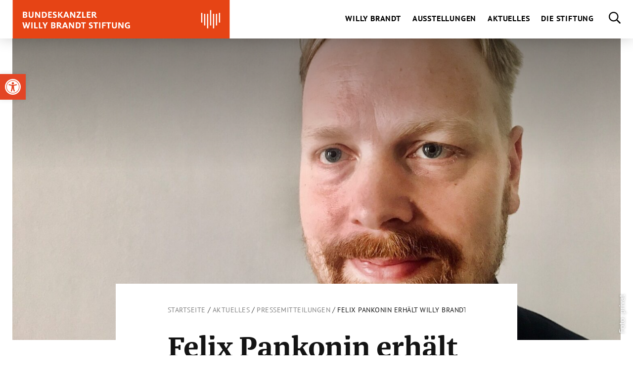

--- FILE ---
content_type: text/html; charset=UTF-8
request_url: https://willy-brandt.de/aktuelles/presse/pressemitteilungen/willy-brandt-small-research-grant-2020/
body_size: 28429
content:
<!doctype html>
<html lang="de-DE" class="no-js" itemscope itemtype="http://schema.org/WebPage">

<head>
	<meta charset="UTF-8">

	<link href="https://willy-brandt.de/wp-content/themes/bwbs/img/icons/favicon.ico" rel="shortcut icon">
	<link href="https://willy-brandt.de/wp-content/themes/bwbs/img/icons/touch.png" rel="apple-touch-icon-precomposed">

	<meta http-equiv="X-UA-Compatible" content="IE=edge,chrome=1">
	<meta name="viewport" content="width=device-width, initial-scale=1.0">

	<meta name='robots' content='index, follow, max-image-preview:large, max-snippet:-1, max-video-preview:-1' />
	<style>img:is([sizes="auto" i], [sizes^="auto," i]) { contain-intrinsic-size: 3000px 1500px }</style>
	<link rel="alternate" href="https://willy-brandt.de/aktuelles/presse/pressemitteilungen/willy-brandt-small-research-grant-2020/" hreflang="de" />
<link rel="alternate" href="https://willy-brandt.de/en/aktuelles/presse/pressemitteilungen/felix-pankonin-erhalt-willy-brandt-small-research-grant-2020/" hreflang="en" />

	<!-- This site is optimized with the Yoast SEO plugin v26.8 - https://yoast.com/product/yoast-seo-wordpress/ -->
	<title>Felix Pankonin erhält Willy Brandt Small Research Grant 2020 | Bundeskanzler Willy Brandt Stiftung</title>
	<meta name="description" content="In diesem Jahr erhält der Historiker Felix Pankonin den Willy Brandt Small Research Grant der Bundeskanzler-Willy-Brandt-Stiftung." />
	<link rel="canonical" href="https://willy-brandt.de/aktuelles/presse/pressemitteilungen/willy-brandt-small-research-grant-2020/" />
	<meta property="og:locale" content="de_DE" />
	<meta property="og:locale:alternate" content="en_US" />
	<meta property="og:type" content="article" />
	<meta property="og:title" content="Willy Brandt Small Research Grant 2020" />
	<meta property="og:description" content="In diesem Jahr erhält der Historiker Felix Pankonin den Willy Brandt Small Research Grant der Bundeskanzler-Willy-Brandt-Stiftung." />
	<meta property="og:url" content="https://willy-brandt.de/aktuelles/presse/pressemitteilungen/willy-brandt-small-research-grant-2020/" />
	<meta property="og:site_name" content="Bundeskanzler Willy Brandt Stiftung" />
	<meta property="article:publisher" content="https://www.facebook.com/BundeskanzlerWillyBrandtStiftung/" />
	<meta property="article:modified_time" content="2020-07-01T11:48:50+00:00" />
	<meta property="og:image" content="https://willy-brandt.de/wp-content/uploads/pankonin_profilfoto_querformat-1200x630.jpg" />
	<meta property="og:image:width" content="1200" />
	<meta property="og:image:height" content="630" />
	<meta property="og:image:type" content="image/jpeg" />
	<meta name="twitter:card" content="summary_large_image" />
	<meta name="twitter:title" content="Willy Brandt Small Research Grant 2020" />
	<meta name="twitter:description" content="In diesem Jahr erhält der Historiker Felix Pankonin den Willy Brandt Small Research Grant der Bundeskanzler-Willy-Brandt-Stiftung." />
	<meta name="twitter:image" content="https://willy-brandt.de/wp-content/uploads/pankonin_profilfoto_querformat.jpg" />
	<meta name="twitter:site" content="@bwbstiftung" />
	<script type="application/ld+json" class="yoast-schema-graph">{"@context":"https://schema.org","@graph":[{"@type":"WebPage","@id":"https://willy-brandt.de/aktuelles/presse/pressemitteilungen/willy-brandt-small-research-grant-2020/","url":"https://willy-brandt.de/aktuelles/presse/pressemitteilungen/willy-brandt-small-research-grant-2020/","name":"Felix Pankonin erhält Willy Brandt Small Research Grant 2020 | Bundeskanzler Willy Brandt Stiftung","isPartOf":{"@id":"https://willy-brandt.de/#website"},"datePublished":"2020-07-01T11:40:53+00:00","dateModified":"2020-07-01T11:48:50+00:00","description":"In diesem Jahr erhält der Historiker Felix Pankonin den Willy Brandt Small Research Grant der Bundeskanzler-Willy-Brandt-Stiftung.","breadcrumb":{"@id":"https://willy-brandt.de/aktuelles/presse/pressemitteilungen/willy-brandt-small-research-grant-2020/#breadcrumb"},"inLanguage":"de","potentialAction":[{"@type":"ReadAction","target":["https://willy-brandt.de/aktuelles/presse/pressemitteilungen/willy-brandt-small-research-grant-2020/"]}]},{"@type":"BreadcrumbList","@id":"https://willy-brandt.de/aktuelles/presse/pressemitteilungen/willy-brandt-small-research-grant-2020/#breadcrumb","itemListElement":[{"@type":"ListItem","position":1,"name":"Startseite","item":"https://willy-brandt.de"},{"@type":"ListItem","position":2,"name":"Aktuelles","item":"https://willy-brandt.de/aktuelles/"},{"@type":"ListItem","position":3,"name":"Pressemitteilungen","item":"https://willy-brandt.de/aktuelles/presse/pressemitteilungen/"},{"@type":"ListItem","position":4,"name":"Felix Pankonin erhält Willy Brandt Small Research Grant 2020"}]},{"@type":"WebSite","@id":"https://willy-brandt.de/#website","url":"https://willy-brandt.de/","name":"Bundeskanzler Willy Brandt Stiftung","description":"","publisher":{"@id":"https://willy-brandt.de/#organization"},"potentialAction":[{"@type":"SearchAction","target":{"@type":"EntryPoint","urlTemplate":"https://willy-brandt.de/?s={search_term_string}"},"query-input":{"@type":"PropertyValueSpecification","valueRequired":true,"valueName":"search_term_string"}}],"inLanguage":"de"},{"@type":"Organization","@id":"https://willy-brandt.de/#organization","name":"Bundeskanzler Willy Brandt Stiftung","url":"https://willy-brandt.de/","logo":{"@type":"ImageObject","inLanguage":"de","@id":"https://willy-brandt.de/#/schema/logo/image/","url":"https://willy-brandt.de/wp-content/uploads/bwbs_logo_stiftung_rgb.png","contentUrl":"https://willy-brandt.de/wp-content/uploads/bwbs_logo_stiftung_rgb.png","width":1244,"height":425,"caption":"Bundeskanzler Willy Brandt Stiftung"},"image":{"@id":"https://willy-brandt.de/#/schema/logo/image/"},"sameAs":["https://www.facebook.com/BundeskanzlerWillyBrandtStiftung/","https://x.com/bwbstiftung","https://www.youtube.com/c/BundeskanzlerWillyBrandtStiftung","https://de.wikipedia.org/wiki/Bundeskanzler-Willy-Brandt-Stiftung"]}]}</script>
	<!-- / Yoast SEO plugin. -->


<link href='https://fonts.gstatic.com' crossorigin rel='preconnect' />
<style id='wp-block-library-inline-css' type='text/css'>
:root{--wp-admin-theme-color:#007cba;--wp-admin-theme-color--rgb:0,124,186;--wp-admin-theme-color-darker-10:#006ba1;--wp-admin-theme-color-darker-10--rgb:0,107,161;--wp-admin-theme-color-darker-20:#005a87;--wp-admin-theme-color-darker-20--rgb:0,90,135;--wp-admin-border-width-focus:2px;--wp-block-synced-color:#7a00df;--wp-block-synced-color--rgb:122,0,223;--wp-bound-block-color:var(--wp-block-synced-color)}@media (min-resolution:192dpi){:root{--wp-admin-border-width-focus:1.5px}}.wp-element-button{cursor:pointer}:root{--wp--preset--font-size--normal:16px;--wp--preset--font-size--huge:42px}:root .has-very-light-gray-background-color{background-color:#eee}:root .has-very-dark-gray-background-color{background-color:#313131}:root .has-very-light-gray-color{color:#eee}:root .has-very-dark-gray-color{color:#313131}:root .has-vivid-green-cyan-to-vivid-cyan-blue-gradient-background{background:linear-gradient(135deg,#00d084,#0693e3)}:root .has-purple-crush-gradient-background{background:linear-gradient(135deg,#34e2e4,#4721fb 50%,#ab1dfe)}:root .has-hazy-dawn-gradient-background{background:linear-gradient(135deg,#faaca8,#dad0ec)}:root .has-subdued-olive-gradient-background{background:linear-gradient(135deg,#fafae1,#67a671)}:root .has-atomic-cream-gradient-background{background:linear-gradient(135deg,#fdd79a,#004a59)}:root .has-nightshade-gradient-background{background:linear-gradient(135deg,#330968,#31cdcf)}:root .has-midnight-gradient-background{background:linear-gradient(135deg,#020381,#2874fc)}.has-regular-font-size{font-size:1em}.has-larger-font-size{font-size:2.625em}.has-normal-font-size{font-size:var(--wp--preset--font-size--normal)}.has-huge-font-size{font-size:var(--wp--preset--font-size--huge)}.has-text-align-center{text-align:center}.has-text-align-left{text-align:left}.has-text-align-right{text-align:right}#end-resizable-editor-section{display:none}.aligncenter{clear:both}.items-justified-left{justify-content:flex-start}.items-justified-center{justify-content:center}.items-justified-right{justify-content:flex-end}.items-justified-space-between{justify-content:space-between}.screen-reader-text{border:0;clip-path:inset(50%);height:1px;margin:-1px;overflow:hidden;padding:0;position:absolute;width:1px;word-wrap:normal!important}.screen-reader-text:focus{background-color:#ddd;clip-path:none;color:#444;display:block;font-size:1em;height:auto;left:5px;line-height:normal;padding:15px 23px 14px;text-decoration:none;top:5px;width:auto;z-index:100000}html :where(.has-border-color){border-style:solid}html :where([style*=border-top-color]){border-top-style:solid}html :where([style*=border-right-color]){border-right-style:solid}html :where([style*=border-bottom-color]){border-bottom-style:solid}html :where([style*=border-left-color]){border-left-style:solid}html :where([style*=border-width]){border-style:solid}html :where([style*=border-top-width]){border-top-style:solid}html :where([style*=border-right-width]){border-right-style:solid}html :where([style*=border-bottom-width]){border-bottom-style:solid}html :where([style*=border-left-width]){border-left-style:solid}html :where(img[class*=wp-image-]){height:auto;max-width:100%}:where(figure){margin:0 0 1em}html :where(.is-position-sticky){--wp-admin--admin-bar--position-offset:var(--wp-admin--admin-bar--height,0px)}@media screen and (max-width:600px){html :where(.is-position-sticky){--wp-admin--admin-bar--position-offset:0px}}
</style>
<style id='classic-theme-styles-inline-css' type='text/css'>
/*! This file is auto-generated */
.wp-block-button__link{color:#fff;background-color:#32373c;border-radius:9999px;box-shadow:none;text-decoration:none;padding:calc(.667em + 2px) calc(1.333em + 2px);font-size:1.125em}.wp-block-file__button{background:#32373c;color:#fff;text-decoration:none}
</style>
<link rel='stylesheet' id='wpa-css-css' href='https://willy-brandt.de/wp-content/plugins/honeypot/includes/css/wpa.css' media='all' />
<link rel='stylesheet' id='pojo-a11y-css' href='https://willy-brandt.de/wp-content/plugins/pojo-accessibility/modules/legacy/assets/css/style.min.css' media='all' />
<link rel='stylesheet' id='global-css' href='https://willy-brandt.de/wp-content/themes/bwbs/css/global.css' media='all' />
<link rel='stylesheet' id='eeb-css-frontend-css' href='https://willy-brandt.de/wp-content/plugins/email-encoder-bundle/core/includes/assets/css/style.css' media='all' />
<link rel='stylesheet' id='dashicons-css' href='https://willy-brandt.de/wp-includes/css/dashicons.min.css' media='all' />
<script type="text/javascript" src="https://willy-brandt.de/wp-content/themes/bwbs/js/lib/modernizr-custom.js" id="modernizr-js"></script>
<script type="text/javascript" src="https://willy-brandt.de/wp-includes/js/jquery/jquery.min.js" id="jquery-core-js"></script>
<script type="text/javascript" src="https://willy-brandt.de/wp-includes/js/jquery/jquery-migrate.min.js" id="jquery-migrate-js"></script>
<script type="text/javascript" src="https://willy-brandt.de/wp-content/plugins/email-encoder-bundle/core/includes/assets/js/custom.js" id="eeb-js-frontend-js"></script>
<link rel="alternate" title="oEmbed (JSON)" type="application/json+oembed" href="https://willy-brandt.de/wp-json/oembed/1.0/embed?url=https%3A%2F%2Fwilly-brandt.de%2Faktuelles%2Fpresse%2Fpressemitteilungen%2Fwilly-brandt-small-research-grant-2020%2F" />
<link rel="alternate" title="oEmbed (XML)" type="text/xml+oembed" href="https://willy-brandt.de/wp-json/oembed/1.0/embed?url=https%3A%2F%2Fwilly-brandt.de%2Faktuelles%2Fpresse%2Fpressemitteilungen%2Fwilly-brandt-small-research-grant-2020%2F&#038;format=xml" />
<style type="text/css" id="custom-plugin-css">.pojo-a11y-link-help .pojo-a11y-toolbar-icon svg {
	display:none !important;
}

.pojo-a11y-link-sitemap .pojo-a11y-toolbar-icon svg {
	display:none !important;
}

.pojo-a11y-link-help .pojo-a11y-toolbar-icon {
	padding:0;
	margin:0;
	width: 1.5em !important;
	height: 13px !important; 
	display: inline-block;
	background-image:url('/wp-content/themes/bwbs/img/Sign-Language.svg') !important;
	background-size: 14px 13px;
	background-repeat:no-repeat;
	background-position: 0 0;
}

.pojo-a11y-link-sitemap .pojo-a11y-toolbar-icon {
	padding:0;
	margin:0;
	width: 1.5em !important;
	height: 13px !important; 
	display: inline-block;
	background-image:url('/wp-content/themes/bwbs/img/Leichte_sprache_logo.svg') !important;
	background-size: 14px 14px;
	background-repeat:no-repeat;
	background-position: 0 0;
}


#pojo-a11y-toolbar .pojo-a11y-toolbar-overlay ul.pojo-a11y-toolbar-items li.pojo-a11y-toolbar-item a, #pojo-a11y-toolbar .pojo-a11y-toolbar-overlay p.pojo-a11y-toolbar-title {
	display:block;
	line-height:1.3;
}</style><style type="text/css">
#pojo-a11y-toolbar .pojo-a11y-toolbar-toggle a{ background-color: #e34525;	color: #ffffff;}
#pojo-a11y-toolbar .pojo-a11y-toolbar-overlay, #pojo-a11y-toolbar .pojo-a11y-toolbar-overlay ul.pojo-a11y-toolbar-items.pojo-a11y-links{ border-color: #e34525;}
body.pojo-a11y-focusable a:focus{ outline-style: solid !important;	outline-width: 1px !important;	outline-color: #e34525 !important;}
#pojo-a11y-toolbar{ top: 150px !important;}
#pojo-a11y-toolbar .pojo-a11y-toolbar-overlay{ background-color: #ffffff;}
#pojo-a11y-toolbar .pojo-a11y-toolbar-overlay ul.pojo-a11y-toolbar-items li.pojo-a11y-toolbar-item a, #pojo-a11y-toolbar .pojo-a11y-toolbar-overlay p.pojo-a11y-toolbar-title{ color: #333333;}
#pojo-a11y-toolbar .pojo-a11y-toolbar-overlay ul.pojo-a11y-toolbar-items li.pojo-a11y-toolbar-item a.active{ background-color: #e34525;	color: #ffffff;}
@media (max-width: 767px) { #pojo-a11y-toolbar { top: 50px !important; } }</style>		<style type="text/css" id="wp-custom-css">
			.nl2go-row:first-child label {
	color: black !important; 
	font-family: "PT Sans", sans-serif !important;
	position: absolute;
    left: 30px;
    font-size: 0.875rem;
    text-transform: uppercase;
    top: 0;
    z-index: 3;
    transform: translateY(-15px);
    background-color: white;
    padding: 5px;
    letter-spacing: 0.5px;
}
.nl2go-row:first-child input 
{
	border-radius: 0 !important;
	    height: 54px !important;
    width: 100%;
    border: 1px solid #e6e6e6 !important;
    position: relative;
    z-index: 2;
    background-color: transparent;
    outline: none !important;
    border-radius: 0;
    -webkit-appearance: none !important;
    padding: 5px 18px !important;
    font-size: 1rem !important;
    font-family: "PT Sans", sans-serif;
}

.nl2go-row:first-child input:focus 
{

    border: 1px solid black !important;

}


.nl2go-row:first-child .label-left {
	position: relative;
}

.nl2go-row:nth-child(2) {
	margin-top: 30px;
}
.nl2go-row:nth-child(2) label {
	color: black !important; 
	font-family: "PT Sans", sans-serif !important;
	position: absolute;
    left: 30px;
    font-size: 0.875rem;
    text-transform: uppercase;
    top: 0;
    z-index: 3;
    transform: translateY(-15px);
    background-color: white;
    padding: 5px;
    letter-spacing: 0.5px;
}
.nl2go-row:nth-child(2) input 
{
	border-radius: 0 !important;
	    height: 54px !important;
    width: 100%;
    border: 1px solid #e6e6e6 !important;
    position: relative;
    z-index: 2;
    background-color: transparent;
    outline: none !important;
    border-radius: 0;
    -webkit-appearance: none !important;
    padding: 5px 18px !important;
    font-size: 1rem !important;
    font-family: "PT Sans", sans-serif;
}

.nl2go-row:nth-child(2) input:focus 
{

    border: 1px solid black !important;

}


.nl2go-row:nth-child(2) .label-left {
	position: relative;
}

.nl2go-row:nth-child(3) {
	margin-top: 30px;
}
.nl2go-row:nth-child(3) label {
	color: black !important; 
	font-family: "PT Sans", sans-serif !important;
	position: absolute;
    left: 30px;
    font-size: 0.875rem;
    text-transform: uppercase;
    top: 0;
    z-index: 3;
    transform: translateY(-15px);
    background-color: white;
    padding: 5px;
    letter-spacing: 0.5px;
}
.nl2go-row:nth-child(3) input 
{
	border-radius: 0 !important;
	    height: 54px !important;
    width: 100%;
    border: 1px solid #e6e6e6 !important;
    position: relative;
    z-index: 2;
    background-color: transparent;
    outline: none !important;
    border-radius: 0;
    -webkit-appearance: none !important;
    padding: 5px 18px !important;
    font-size: 1rem !important;
    font-family: "PT Sans", sans-serif;
}

.nl2go-row:nth-child(3) input:focus 
{

    border: 1px solid black !important;

}


.nl2go-row:nth-child(3) .label-left {
	position: relative;
}

.nl2go-row:nth-child(4) .label-right {
	margin-top: 20px !important;
}

.nl2go-row:nth-child(4) .label-right label {
		color: black !important; 
}

.nl2go-row:nth-child(4) .label-right label a {
		color: black;
	text-decoration: underline;
}


.nl2go-widget {
	margin-top: 30px;
}

.nl2go-row:nth-child(5) .label-left {
	padding: 20px 0;
	color: black;
}

.nl2go-row:nth-child(5) .label-left a {
	
	color: black;
	text-decoration: underline
}

.nl2go-row .nl2go-submit {
	margin-top: 0;
    padding: 15px 20px !important;

    justify-content: flex-start;
    align-items: center;
    display: block;
    line-height: 1;
    font-weight: bold;
    text-transform: uppercase;
    color: black !important;
    border: 1px solid #e6e6e6 !important;
    float: right;
    padding-right: 46px !important;
	background-color: white !important;
    background-image: url('/nl-pfeil.png');
    background-size: 18px 11px !important;
    background-repeat: no-repeat;
    background-position: center right 20px !important;
	font-size: 1rem !important;
}

.nl2go-row .nl2go-submit:hover {
	margin-top: 0;
    padding: 15px 20px !important;

    justify-content: flex-start;
    align-items: center;
    display: block;
    line-height: 1;
    font-weight: bold;
    text-transform: uppercase;
    color: #e24525 !important;
    border: 1px solid #e24525 !important;
    float: right;
    padding-right: 46px !important;
	background-color: white !important;
    background-image: url('/nl-pfeil-hover.png');
    background-size: 18px 11px !important;
    background-repeat: no-repeat;
    background-position: center right 20px !important;
}

.nl2go-row:last-child .label-right {
	float: right;
	width: 145px;
	position: relative;

}


.haus-show .current-menu-item {
	display: none !important;
}


.download-icon img {
	max-height: 185px;
}


.termin-formular .form-item-normal textarea {
	height: auto;
	min-height: 150px;
}


body.page-template-haus  {
padding-top: 78px;
}


.termin-formular .newsletter-auswahl-radio .input-item {
	display: block;
}		</style>
		

	<!--[if lt IE 9]>
			<link href="https://willy-brandt.de/wp-content/themes/bwbs/css/ie.css" rel="stylesheet">
			<script src="https://cdnjs.cloudflare.com/ajax/libs/html5shiv/3.7/html5shiv.min.js"></script>
			<script src="https://cdnjs.cloudflare.com/ajax/libs/selectivizr/1.0.2/selectivizr-min.js"></script>
		<![endif]-->

</head>

<body data-rsssl=1 class="wp-singular pressemitteilungen-template-default single single-pressemitteilungen postid-7457 wp-theme-bwbs willy-brandt-small-research-grant-2020 has-img-bg">

	<header class="header clear" role="banner">
		<a href="#MainContent" class="skip">Zum Hauptinhalt springen</a>
		<div class="wrapper">

			<div class="logo">
				<a href="https://willy-brandt.de">
											<img src="https://willy-brandt.de/wp-content/themes/bwbs/img/BWBS_Stiftung.svg" alt="Logo Bundeskanzler Willy Brandt Stiftung" class="logo-img logo-img--desktop">
																<img src="https://willy-brandt.de/wp-content/themes/bwbs/img/BWBS_Stiftung_Mobil_V2.svg" alt="Logo Bundeskanzler Willy Brandt Stiftung" class="logo-img logo-img--mobile">
									</a>
			</div>

			<!--   Menü für Screenreader -->
			<div class="aria-main-menu" data-nosnippet>
				<nav role="navigation">
					<ul id="menu-hauptmenue" class="main-navigation" role="menubar"><li id="menu-item-28" class="menu-item menu-item-type-post_type menu-item-object-page menu-item-has-children menu-item-28 depth-0"><a href="https://willy-brandt.de/willy-brandt/">Willy Brandt</a>	<li id="menu-item-132" class="column menu-item menu-item-type-custom menu-item-object-custom menu-item-has-children menu-item-132 depth-1">		<li id="menu-item-135" class="menu-item menu-item-type-post_type menu-item-object-page menu-item-135 depth-2"><a href="https://willy-brandt.de/willy-brandt/biografie/">Biografie</a></li>
		<li id="menu-item-136" class="menu-item menu-item-type-post_type menu-item-object-page menu-item-has-children menu-item-136 depth-2"><a href="https://willy-brandt.de/willy-brandt/reden-zitate-und-stimmen/">Reden, Zitate und Stimmen</a>			<li id="menu-item-164" class="menu-item menu-item-type-post_type menu-item-object-page menu-item-164 depth-3"><a href="https://willy-brandt.de/willy-brandt/reden-zitate-und-stimmen/zitate/">Zitate</a></li>
			<li id="menu-item-162" class="menu-item menu-item-type-post_type menu-item-object-page menu-item-162 depth-3"><a href="https://willy-brandt.de/willy-brandt/reden-zitate-und-stimmen/reden/">Reden</a></li>
			<li id="menu-item-163" class="menu-item menu-item-type-post_type menu-item-object-page menu-item-163 depth-3"><a href="https://willy-brandt.de/willy-brandt/reden-zitate-und-stimmen/stimmen-zu-willy-brandt/">Stimmen zu Willy Brandt</a></li>
</li>
</li>
	<li id="menu-item-133" class="column menu-item menu-item-type-custom menu-item-object-custom menu-item-has-children menu-item-133 depth-1">		<li id="menu-item-137" class="menu-item menu-item-type-post_type menu-item-object-page menu-item-has-children menu-item-137 depth-2"><a href="https://willy-brandt.de/willy-brandt/publikation/">Publikationen</a>			<li id="menu-item-1247" class="menu-item menu-item-type-post_type menu-item-object-page menu-item-1247 depth-3"><a href="https://willy-brandt.de/willy-brandt/publikation/berliner-ausgabe/">Berliner Ausgabe</a></li>
			<li id="menu-item-1249" class="menu-item menu-item-type-post_type menu-item-object-page menu-item-1249 depth-3"><a href="https://willy-brandt.de/willy-brandt/publikation/studien-und-dokumente/">Studien und Dokumente</a></li>
			<li id="menu-item-1250" class="menu-item menu-item-type-post_type menu-item-object-page menu-item-1250 depth-3"><a href="https://willy-brandt.de/willy-brandt/publikation/schriftenreihe/">Schriftenreihe</a></li>
			<li id="menu-item-1251" class="menu-item menu-item-type-post_type menu-item-object-page menu-item-1251 depth-3"><a href="https://willy-brandt.de/willy-brandt/publikation/weitere-publikationen/">Weitere Publikationen</a></li>
			<li id="menu-item-1248" class="menu-item menu-item-type-post_type menu-item-object-page menu-item-1248 depth-3"><a href="https://willy-brandt.de/willy-brandt/publikation/publikationsdownload/">Publikationsdownload</a></li>
</li>
</li>
	<li id="menu-item-134" class="column menu-item menu-item-type-custom menu-item-object-custom menu-item-has-children menu-item-134 depth-1">		<li id="menu-item-138" class="menu-item menu-item-type-post_type menu-item-object-page menu-item-has-children menu-item-138 depth-2"><a href="https://willy-brandt.de/willy-brandt/forschung/">Forschung</a>			<li id="menu-item-170" class="menu-item menu-item-type-post_type menu-item-object-page menu-item-170 depth-3"><a href="https://willy-brandt.de/willy-brandt/forschung/konferenzen/">Konferenzen</a></li>
			<li id="menu-item-1306" class="menu-item menu-item-type-post_type menu-item-object-page menu-item-1306 depth-3"><a href="https://willy-brandt.de/willy-brandt/forschung/workshops/">Vorträge und Workshops</a></li>
			<li id="menu-item-13197" class="menu-item menu-item-type-post_type menu-item-object-page menu-item-13197 depth-3"><a href="https://willy-brandt.de/willy-brandt/forschung/forschungsprojekte/">Forschungsprojekte</a></li>
			<li id="menu-item-13195" class="menu-item menu-item-type-post_type menu-item-object-page menu-item-13195 depth-3"><a href="https://willy-brandt.de/willy-brandt/forschung/willy-brandt-preis-fuer-zeitgeschichte/">Willy-Brandt-Preis für Zeitgeschichte</a></li>
			<li id="menu-item-139" class="menu-item menu-item-type-post_type menu-item-object-page menu-item-139 depth-3"><a href="https://willy-brandt.de/willy-brandt/forschung/willy-brandt-archiv/">Willy-Brandt-Archiv</a></li>
</li>
</li>
	<li id="menu-item-2025" class="menu-item menu-item-type-custom menu-item-object-custom menu-item-has-children menu-item-2025 depth-1">		<li id="menu-item-2024" class="menu-item menu-item-type-post_type menu-item-object-page menu-item-has-children menu-item-2024 depth-2"><a href="https://willy-brandt.de/willy-brandt/willy-brandt-digital/">Willy Brandt digital</a>			<li id="menu-item-13216" class="menu-item menu-item-type-post_type menu-item-object-page menu-item-13216 depth-3"><a href="https://willy-brandt.de/willy-brandt/willy-brandt-digital/willy-brandt-online-biografie/">Willy Brandt Online-Biografie</a></li>
			<li id="menu-item-13220" class="menu-item menu-item-type-post_type menu-item-object-page menu-item-13220 depth-3"><a href="https://willy-brandt.de/willy-brandt/willy-brandt-digital/digitale-projekte/">Digitale Projekte</a></li>
			<li id="menu-item-13218" class="menu-item menu-item-type-post_type menu-item-object-page menu-item-13218 depth-3"><a href="https://willy-brandt.de/willy-brandt/willy-brandt-digital/digitale-workshops/">Digitale Workshops</a></li>
			<li id="menu-item-13219" class="menu-item menu-item-type-post_type menu-item-object-page menu-item-13219 depth-3"><a href="https://willy-brandt.de/willy-brandt/willy-brandt-digital/audiowalk-zum-mauerbau-1961/">Audiowalk zum Mauerbau 1961</a></li>
			<li id="menu-item-13217" class="menu-item menu-item-type-post_type menu-item-object-page menu-item-13217 depth-3"><a href="https://willy-brandt.de/willy-brandt/willy-brandt-digital/willy-brandt-on-tour/">Willy Brandt on Tour</a></li>
</li>
</li>
</li>
<li id="menu-item-27" class="menu-item menu-item-type-post_type menu-item-object-page menu-item-has-children menu-item-27 depth-0"><a href="https://willy-brandt.de/ausstellungen/">Ausstellungen</a>	<li id="menu-item-190" class="menu-item menu-item-type-custom menu-item-object-custom menu-item-has-children menu-item-190 depth-1">		<li id="menu-item-1252" class="menu-item menu-item-type-post_type menu-item-object-page menu-item-has-children menu-item-1252 depth-2"><a href="https://willy-brandt.de/ausstellungen/ausstellungen/">Ausstellungen</a>			<li id="menu-item-1253" class="menu-item menu-item-type-post_type menu-item-object-page menu-item-1253 depth-3"><a href="https://willy-brandt.de/ausstellungen/ausstellungen/forum-berlin/">Forum Willy Brandt Berlin</a></li>
			<li id="menu-item-1254" class="menu-item menu-item-type-post_type menu-item-object-page menu-item-1254 depth-3"><a href="https://willy-brandt.de/ausstellungen/ausstellungen/haus-luebeck/">Willy-Brandt-Haus Lübeck</a></li>
			<li id="menu-item-13279" class="menu-item menu-item-type-post_type menu-item-object-page menu-item-13279 depth-3"><a href="https://willy-brandt.de/ausstellungen/ausstellungen/willy-brandt-forum-unkel/">Willy-Brandt-Forum Unkel</a></li>
			<li id="menu-item-1255" class="menu-item menu-item-type-post_type menu-item-object-page menu-item-1255 depth-3"><a href="https://willy-brandt.de/ausstellungen/ausstellungen/wanderausstellung/">Wanderausstellung</a></li>
			<li id="menu-item-13387" class="menu-item menu-item-type-post_type menu-item-object-page menu-item-13387 depth-3"><a href="https://willy-brandt.de/ausstellungen/ausstellungen/internationale-wanderausstellung/">Internationale Wanderausstellung</a></li>
</li>
</li>
	<li id="menu-item-191" class="menu-item menu-item-type-custom menu-item-object-custom menu-item-has-children menu-item-191 depth-1">		<li id="menu-item-196" class="menu-item menu-item-type-post_type menu-item-object-page menu-item-has-children menu-item-196 depth-2"><a href="https://willy-brandt.de/ausstellungen/fuehrungen/">Führungen</a>			<li id="menu-item-14129" class="menu-item menu-item-type-post_type menu-item-object-page menu-item-14129 depth-3"><a href="https://willy-brandt.de/ausstellungen/fuehrungen/fuehrungen-in-berlin/">Führungen in Berlin</a></li>
			<li id="menu-item-1257" class="menu-item menu-item-type-post_type menu-item-object-page menu-item-1257 depth-3"><a href="https://willy-brandt.de/ausstellungen/fuehrungen/luebeck/">Führungen in Lübeck</a></li>
			<li id="menu-item-13282" class="menu-item menu-item-type-post_type menu-item-object-page menu-item-13282 depth-3"><a href="https://willy-brandt.de/ausstellungen/fuehrungen/fuehrungen-in-unkel/">Führungen in Unkel</a></li>
</li>
</li>
	<li id="menu-item-192" class="menu-item menu-item-type-custom menu-item-object-custom menu-item-has-children menu-item-192 depth-1">		<li id="menu-item-1258" class="menu-item menu-item-type-post_type menu-item-object-page menu-item-has-children menu-item-1258 depth-2"><a href="https://willy-brandt.de/ausstellungen/bildung-und-vermittlung/">Bildung und Vermittlung</a>			<li id="menu-item-1259" class="menu-item menu-item-type-post_type menu-item-object-page menu-item-1259 depth-3"><a href="https://willy-brandt.de/ausstellungen/bildung-und-vermittlung/berlin/">Bildungsangebote in Berlin</a></li>
			<li id="menu-item-1260" class="menu-item menu-item-type-post_type menu-item-object-page menu-item-1260 depth-3"><a href="https://willy-brandt.de/ausstellungen/bildung-und-vermittlung/luebeck/">Bildungsangebote in  Lübeck</a></li>
			<li id="menu-item-13281" class="menu-item menu-item-type-post_type menu-item-object-page menu-item-13281 depth-3"><a href="https://willy-brandt.de/ausstellungen/bildung-und-vermittlung/bildungsangebote-in-unkel/">Bildungsangebote in Unkel</a></li>
</li>
</li>
</li>
<li id="menu-item-26" class="menu-item menu-item-type-post_type menu-item-object-page menu-item-has-children menu-item-26 depth-0"><a href="https://willy-brandt.de/aktuelles/">Aktuelles</a>	<li id="menu-item-177" class="menu-item menu-item-type-custom menu-item-object-custom menu-item-has-children menu-item-177 depth-1">		<li id="menu-item-183" class="menu-item menu-item-type-post_type menu-item-object-page menu-item-183 depth-2"><a href="https://willy-brandt.de/aktuelles/neuigkeiten/">Neuigkeiten</a></li>
		<li id="menu-item-1261" class="menu-item menu-item-type-post_type menu-item-object-page menu-item-1261 depth-2"><a href="https://willy-brandt.de/aktuelles/veranstaltungen/">Veranstaltungen</a></li>
</li>
	<li id="menu-item-178" class="menu-item menu-item-type-custom menu-item-object-custom menu-item-has-children menu-item-178 depth-1">		<li id="menu-item-179" class="menu-item menu-item-type-post_type menu-item-object-page menu-item-has-children menu-item-179 depth-2"><a href="https://willy-brandt.de/aktuelles/presse/">Presse</a>			<li id="menu-item-180" class="menu-item menu-item-type-post_type menu-item-object-page menu-item-180 depth-3"><a href="https://willy-brandt.de/aktuelles/presse/pressemitteilungen/">Pressemitteilungen</a></li>
			<li id="menu-item-181" class="menu-item menu-item-type-post_type menu-item-object-page menu-item-181 depth-3"><a href="https://willy-brandt.de/aktuelles/presse/pressematerialien/">Pressematerialien</a></li>
</li>
</li>
	<li id="menu-item-1263" class="menu-item menu-item-type-custom menu-item-object-custom menu-item-has-children menu-item-1263 depth-1">		<li id="menu-item-1262" class="menu-item menu-item-type-post_type menu-item-object-page menu-item-1262 depth-2"><a href="https://willy-brandt.de/aktuelles/audio-video/">Audio &#038; Video</a></li>
		<li id="menu-item-6537" class="menu-item menu-item-type-post_type menu-item-object-page menu-item-6537 depth-2"><a href="https://willy-brandt.de/newsletter/">Newsletter</a></li>
</li>
</li>
<li id="menu-item-25" class="menu-item menu-item-type-post_type menu-item-object-page menu-item-has-children menu-item-25 depth-0"><a href="https://willy-brandt.de/die-stiftung/">Die Stiftung</a>	<li id="menu-item-204" class="menu-item menu-item-type-custom menu-item-object-custom menu-item-has-children menu-item-204 depth-1">		<li id="menu-item-211" class="menu-item menu-item-type-post_type menu-item-object-page menu-item-has-children menu-item-211 depth-2"><a href="https://willy-brandt.de/die-stiftung/ueber-uns/">Über uns</a>			<li id="menu-item-1264" class="menu-item menu-item-type-post_type menu-item-object-page menu-item-1264 depth-3"><a href="https://willy-brandt.de/die-stiftung/ueber-uns/bundeskanzler-willy-brandt-stiftung/">Bundeskanzler-Willy-Brandt-Stiftung</a></li>
			<li id="menu-item-1265" class="menu-item menu-item-type-post_type menu-item-object-page menu-item-1265 depth-3"><a href="https://willy-brandt.de/die-stiftung/ueber-uns/unsere-arbeit/">Unsere Arbeit</a></li>
			<li id="menu-item-1266" class="menu-item menu-item-type-post_type menu-item-object-page menu-item-1266 depth-3"><a href="https://willy-brandt.de/die-stiftung/ueber-uns/50-jahre-kanzlerschaft-willy-brandt/">50 Jahre Kanzlerschaft</a></li>
			<li id="menu-item-1267" class="menu-item menu-item-type-post_type menu-item-object-page menu-item-1267 depth-3"><a href="https://willy-brandt.de/die-stiftung/ueber-uns/themenjahre/">Themenjahre</a></li>
			<li id="menu-item-1868" class="menu-item menu-item-type-post_type menu-item-object-page menu-item-1868 depth-3"><a href="https://willy-brandt.de/die-stiftung/ueber-uns/jahresbericht/">Jahresbericht</a></li>
</li>
</li>
	<li id="menu-item-205" class="menu-item menu-item-type-custom menu-item-object-custom menu-item-has-children menu-item-205 depth-1">		<li id="menu-item-212" class="menu-item menu-item-type-post_type menu-item-object-page menu-item-has-children menu-item-212 depth-2"><a href="https://willy-brandt.de/die-stiftung/organisation/">Organisation</a>			<li id="menu-item-208" class="menu-item menu-item-type-post_type menu-item-object-page menu-item-208 depth-3"><a href="https://willy-brandt.de/die-stiftung/organisation/gremien/">Gremien</a></li>
			<li id="menu-item-1269" class="menu-item menu-item-type-post_type menu-item-object-page menu-item-1269 depth-3"><a href="https://willy-brandt.de/die-stiftung/organisation/team/">Team</a></li>
			<li id="menu-item-1270" class="menu-item menu-item-type-post_type menu-item-object-page menu-item-1270 depth-3"><a href="https://willy-brandt.de/die-stiftung/organisation/partner-und-foerderer/">Partner und Förderer</a></li>
			<li id="menu-item-1867" class="menu-item menu-item-type-post_type menu-item-object-page menu-item-1867 depth-3"><a href="https://willy-brandt.de/die-stiftung/organisation/organigramm/">Organigramm</a></li>
			<li id="menu-item-1271" class="menu-item menu-item-type-post_type menu-item-object-page menu-item-1271 depth-3"><a href="https://willy-brandt.de/die-stiftung/organisation/stellenangebote/">Stellen &#038; Ausschreibungen</a></li>
</li>
</li>
</li>
</ul>				</nav>
			</div>
			<!--   Menü für normale Besucher -->
			<div class="nav">
				<nav role="navigation" aria-hidden="true">
					<ul aria-label="Hauptmenü"><li class="menu-item menu-item-type-post_type menu-item-object-page menu-item-has-children menu-item-28 menu-item-has-children"><a href="https://willy-brandt.de/willy-brandt/" aria-haspopup="true" aria-expanded="false" tabindex="-1"><span>Willy Brandt</span><svg class="icon-arrow" viewBox="0 0 18 11" xmlns="http://www.w3.org/2000/svg"><path d="M12.148.656A.467.467 0 0 1 12.48.5c.118 0 .228.052.332.156l4.532 4.532a.371.371 0 0 1 .156.312c0 .13-.052.234-.156.313l-4.532 4.53a.467.467 0 0 1-.332.157.467.467 0 0 1-.332-.156l-.273-.274a.371.371 0 0 1-.156-.312c0-.13.052-.248.156-.352l3.281-3.242H.47a.452.452 0 0 1-.332-.137A.452.452 0 0 1 0 5.695v-.39c0-.13.046-.241.137-.332a.452.452 0 0 1 .332-.137h14.687l-3.281-3.242a.486.486 0 0 1-.156-.352c0-.13.052-.234.156-.312l.273-.274z" fill-rule="nonzero"></path></svg></a>
<div class="sub-menu__wrapper"><div class="sub-menu__wrapper_inner"><ul class="sub-menu menu-depth-1" aria-label="Untermenü für Felix Pankonin erhält Willy Brandt Small Research Grant 2020">
	<li class="column menu-item menu-item-type-custom menu-item-object-custom menu-item-has-children menu-item-132 menu-item-has-children"><a href="#spalte1" aria-haspopup="true" aria-expanded="false" tabindex="-1"><span>Spalte 1</span><svg class="icon-arrow" viewBox="0 0 18 11" xmlns="http://www.w3.org/2000/svg"><path d="M12.148.656A.467.467 0 0 1 12.48.5c.118 0 .228.052.332.156l4.532 4.532a.371.371 0 0 1 .156.312c0 .13-.052.234-.156.313l-4.532 4.53a.467.467 0 0 1-.332.157.467.467 0 0 1-.332-.156l-.273-.274a.371.371 0 0 1-.156-.312c0-.13.052-.248.156-.352l3.281-3.242H.47a.452.452 0 0 1-.332-.137A.452.452 0 0 1 0 5.695v-.39c0-.13.046-.241.137-.332a.452.452 0 0 1 .332-.137h14.687l-3.281-3.242a.486.486 0 0 1-.156-.352c0-.13.052-.234.156-.312l.273-.274z" fill-rule="nonzero"></path></svg></a>
	<ul class="sub-menu menu-depth-2">
		<li class="menu-item menu-item-type-post_type menu-item-object-page menu-item-135"><a href="https://willy-brandt.de/willy-brandt/biografie/" aria-haspopup="true" aria-expanded="false" tabindex="-1"><span>Biografie</span><svg class="icon-arrow" viewBox="0 0 18 11" xmlns="http://www.w3.org/2000/svg"><path d="M12.148.656A.467.467 0 0 1 12.48.5c.118 0 .228.052.332.156l4.532 4.532a.371.371 0 0 1 .156.312c0 .13-.052.234-.156.313l-4.532 4.53a.467.467 0 0 1-.332.157.467.467 0 0 1-.332-.156l-.273-.274a.371.371 0 0 1-.156-.312c0-.13.052-.248.156-.352l3.281-3.242H.47a.452.452 0 0 1-.332-.137A.452.452 0 0 1 0 5.695v-.39c0-.13.046-.241.137-.332a.452.452 0 0 1 .332-.137h14.687l-3.281-3.242a.486.486 0 0 1-.156-.352c0-.13.052-.234.156-.312l.273-.274z" fill-rule="nonzero"></path></svg></a></li>
		<li class="menu-item menu-item-type-post_type menu-item-object-page menu-item-has-children menu-item-136 menu-item-has-children"><a href="https://willy-brandt.de/willy-brandt/reden-zitate-und-stimmen/" aria-haspopup="true" aria-expanded="false" tabindex="-1"><span>Reden, Zitate und Stimmen</span><svg class="icon-arrow" viewBox="0 0 18 11" xmlns="http://www.w3.org/2000/svg"><path d="M12.148.656A.467.467 0 0 1 12.48.5c.118 0 .228.052.332.156l4.532 4.532a.371.371 0 0 1 .156.312c0 .13-.052.234-.156.313l-4.532 4.53a.467.467 0 0 1-.332.157.467.467 0 0 1-.332-.156l-.273-.274a.371.371 0 0 1-.156-.312c0-.13.052-.248.156-.352l3.281-3.242H.47a.452.452 0 0 1-.332-.137A.452.452 0 0 1 0 5.695v-.39c0-.13.046-.241.137-.332a.452.452 0 0 1 .332-.137h14.687l-3.281-3.242a.486.486 0 0 1-.156-.352c0-.13.052-.234.156-.312l.273-.274z" fill-rule="nonzero"></path></svg></a>
		<ul class="sub-menu menu-depth-3">
			<li class="menu-item menu-item-type-post_type menu-item-object-page menu-item-164"><a href="https://willy-brandt.de/willy-brandt/reden-zitate-und-stimmen/zitate/" aria-haspopup="true" aria-expanded="false" tabindex="-1"><span>Zitate</span><svg class="icon-arrow" viewBox="0 0 18 11" xmlns="http://www.w3.org/2000/svg"><path d="M12.148.656A.467.467 0 0 1 12.48.5c.118 0 .228.052.332.156l4.532 4.532a.371.371 0 0 1 .156.312c0 .13-.052.234-.156.313l-4.532 4.53a.467.467 0 0 1-.332.157.467.467 0 0 1-.332-.156l-.273-.274a.371.371 0 0 1-.156-.312c0-.13.052-.248.156-.352l3.281-3.242H.47a.452.452 0 0 1-.332-.137A.452.452 0 0 1 0 5.695v-.39c0-.13.046-.241.137-.332a.452.452 0 0 1 .332-.137h14.687l-3.281-3.242a.486.486 0 0 1-.156-.352c0-.13.052-.234.156-.312l.273-.274z" fill-rule="nonzero"></path></svg></a></li>
			<li class="menu-item menu-item-type-post_type menu-item-object-page menu-item-162"><a href="https://willy-brandt.de/willy-brandt/reden-zitate-und-stimmen/reden/" aria-haspopup="true" aria-expanded="false" tabindex="-1"><span>Reden</span><svg class="icon-arrow" viewBox="0 0 18 11" xmlns="http://www.w3.org/2000/svg"><path d="M12.148.656A.467.467 0 0 1 12.48.5c.118 0 .228.052.332.156l4.532 4.532a.371.371 0 0 1 .156.312c0 .13-.052.234-.156.313l-4.532 4.53a.467.467 0 0 1-.332.157.467.467 0 0 1-.332-.156l-.273-.274a.371.371 0 0 1-.156-.312c0-.13.052-.248.156-.352l3.281-3.242H.47a.452.452 0 0 1-.332-.137A.452.452 0 0 1 0 5.695v-.39c0-.13.046-.241.137-.332a.452.452 0 0 1 .332-.137h14.687l-3.281-3.242a.486.486 0 0 1-.156-.352c0-.13.052-.234.156-.312l.273-.274z" fill-rule="nonzero"></path></svg></a></li>
			<li class="menu-item menu-item-type-post_type menu-item-object-page menu-item-163"><a href="https://willy-brandt.de/willy-brandt/reden-zitate-und-stimmen/stimmen-zu-willy-brandt/" aria-haspopup="true" aria-expanded="false" tabindex="-1"><span>Stimmen zu Willy Brandt</span><svg class="icon-arrow" viewBox="0 0 18 11" xmlns="http://www.w3.org/2000/svg"><path d="M12.148.656A.467.467 0 0 1 12.48.5c.118 0 .228.052.332.156l4.532 4.532a.371.371 0 0 1 .156.312c0 .13-.052.234-.156.313l-4.532 4.53a.467.467 0 0 1-.332.157.467.467 0 0 1-.332-.156l-.273-.274a.371.371 0 0 1-.156-.312c0-.13.052-.248.156-.352l3.281-3.242H.47a.452.452 0 0 1-.332-.137A.452.452 0 0 1 0 5.695v-.39c0-.13.046-.241.137-.332a.452.452 0 0 1 .332-.137h14.687l-3.281-3.242a.486.486 0 0 1-.156-.352c0-.13.052-.234.156-.312l.273-.274z" fill-rule="nonzero"></path></svg></a></li>
		</ul>
</li>
	</ul>
</li>
	<li class="column menu-item menu-item-type-custom menu-item-object-custom menu-item-has-children menu-item-133 menu-item-has-children"><a href="#Spalte%202" aria-haspopup="true" aria-expanded="false" tabindex="-1"><span>Spalte 2</span><svg class="icon-arrow" viewBox="0 0 18 11" xmlns="http://www.w3.org/2000/svg"><path d="M12.148.656A.467.467 0 0 1 12.48.5c.118 0 .228.052.332.156l4.532 4.532a.371.371 0 0 1 .156.312c0 .13-.052.234-.156.313l-4.532 4.53a.467.467 0 0 1-.332.157.467.467 0 0 1-.332-.156l-.273-.274a.371.371 0 0 1-.156-.312c0-.13.052-.248.156-.352l3.281-3.242H.47a.452.452 0 0 1-.332-.137A.452.452 0 0 1 0 5.695v-.39c0-.13.046-.241.137-.332a.452.452 0 0 1 .332-.137h14.687l-3.281-3.242a.486.486 0 0 1-.156-.352c0-.13.052-.234.156-.312l.273-.274z" fill-rule="nonzero"></path></svg></a>
	<ul class="sub-menu menu-depth-2">
		<li class="menu-item menu-item-type-post_type menu-item-object-page menu-item-has-children menu-item-137 menu-item-has-children"><a href="https://willy-brandt.de/willy-brandt/publikation/" aria-haspopup="true" aria-expanded="false" tabindex="-1"><span>Publikationen</span><svg class="icon-arrow" viewBox="0 0 18 11" xmlns="http://www.w3.org/2000/svg"><path d="M12.148.656A.467.467 0 0 1 12.48.5c.118 0 .228.052.332.156l4.532 4.532a.371.371 0 0 1 .156.312c0 .13-.052.234-.156.313l-4.532 4.53a.467.467 0 0 1-.332.157.467.467 0 0 1-.332-.156l-.273-.274a.371.371 0 0 1-.156-.312c0-.13.052-.248.156-.352l3.281-3.242H.47a.452.452 0 0 1-.332-.137A.452.452 0 0 1 0 5.695v-.39c0-.13.046-.241.137-.332a.452.452 0 0 1 .332-.137h14.687l-3.281-3.242a.486.486 0 0 1-.156-.352c0-.13.052-.234.156-.312l.273-.274z" fill-rule="nonzero"></path></svg></a>
		<ul class="sub-menu menu-depth-3">
			<li class="menu-item menu-item-type-post_type menu-item-object-page menu-item-1247"><a href="https://willy-brandt.de/willy-brandt/publikation/berliner-ausgabe/" aria-haspopup="true" aria-expanded="false" tabindex="-1"><span>Berliner Ausgabe</span><svg class="icon-arrow" viewBox="0 0 18 11" xmlns="http://www.w3.org/2000/svg"><path d="M12.148.656A.467.467 0 0 1 12.48.5c.118 0 .228.052.332.156l4.532 4.532a.371.371 0 0 1 .156.312c0 .13-.052.234-.156.313l-4.532 4.53a.467.467 0 0 1-.332.157.467.467 0 0 1-.332-.156l-.273-.274a.371.371 0 0 1-.156-.312c0-.13.052-.248.156-.352l3.281-3.242H.47a.452.452 0 0 1-.332-.137A.452.452 0 0 1 0 5.695v-.39c0-.13.046-.241.137-.332a.452.452 0 0 1 .332-.137h14.687l-3.281-3.242a.486.486 0 0 1-.156-.352c0-.13.052-.234.156-.312l.273-.274z" fill-rule="nonzero"></path></svg></a></li>
			<li class="menu-item menu-item-type-post_type menu-item-object-page menu-item-1249"><a href="https://willy-brandt.de/willy-brandt/publikation/studien-und-dokumente/" aria-haspopup="true" aria-expanded="false" tabindex="-1"><span>Studien und Dokumente</span><svg class="icon-arrow" viewBox="0 0 18 11" xmlns="http://www.w3.org/2000/svg"><path d="M12.148.656A.467.467 0 0 1 12.48.5c.118 0 .228.052.332.156l4.532 4.532a.371.371 0 0 1 .156.312c0 .13-.052.234-.156.313l-4.532 4.53a.467.467 0 0 1-.332.157.467.467 0 0 1-.332-.156l-.273-.274a.371.371 0 0 1-.156-.312c0-.13.052-.248.156-.352l3.281-3.242H.47a.452.452 0 0 1-.332-.137A.452.452 0 0 1 0 5.695v-.39c0-.13.046-.241.137-.332a.452.452 0 0 1 .332-.137h14.687l-3.281-3.242a.486.486 0 0 1-.156-.352c0-.13.052-.234.156-.312l.273-.274z" fill-rule="nonzero"></path></svg></a></li>
			<li class="menu-item menu-item-type-post_type menu-item-object-page menu-item-1250"><a href="https://willy-brandt.de/willy-brandt/publikation/schriftenreihe/" aria-haspopup="true" aria-expanded="false" tabindex="-1"><span>Schriftenreihe</span><svg class="icon-arrow" viewBox="0 0 18 11" xmlns="http://www.w3.org/2000/svg"><path d="M12.148.656A.467.467 0 0 1 12.48.5c.118 0 .228.052.332.156l4.532 4.532a.371.371 0 0 1 .156.312c0 .13-.052.234-.156.313l-4.532 4.53a.467.467 0 0 1-.332.157.467.467 0 0 1-.332-.156l-.273-.274a.371.371 0 0 1-.156-.312c0-.13.052-.248.156-.352l3.281-3.242H.47a.452.452 0 0 1-.332-.137A.452.452 0 0 1 0 5.695v-.39c0-.13.046-.241.137-.332a.452.452 0 0 1 .332-.137h14.687l-3.281-3.242a.486.486 0 0 1-.156-.352c0-.13.052-.234.156-.312l.273-.274z" fill-rule="nonzero"></path></svg></a></li>
			<li class="menu-item menu-item-type-post_type menu-item-object-page menu-item-1251"><a href="https://willy-brandt.de/willy-brandt/publikation/weitere-publikationen/" aria-haspopup="true" aria-expanded="false" tabindex="-1"><span>Weitere Publikationen</span><svg class="icon-arrow" viewBox="0 0 18 11" xmlns="http://www.w3.org/2000/svg"><path d="M12.148.656A.467.467 0 0 1 12.48.5c.118 0 .228.052.332.156l4.532 4.532a.371.371 0 0 1 .156.312c0 .13-.052.234-.156.313l-4.532 4.53a.467.467 0 0 1-.332.157.467.467 0 0 1-.332-.156l-.273-.274a.371.371 0 0 1-.156-.312c0-.13.052-.248.156-.352l3.281-3.242H.47a.452.452 0 0 1-.332-.137A.452.452 0 0 1 0 5.695v-.39c0-.13.046-.241.137-.332a.452.452 0 0 1 .332-.137h14.687l-3.281-3.242a.486.486 0 0 1-.156-.352c0-.13.052-.234.156-.312l.273-.274z" fill-rule="nonzero"></path></svg></a></li>
			<li class="menu-item menu-item-type-post_type menu-item-object-page menu-item-1248"><a href="https://willy-brandt.de/willy-brandt/publikation/publikationsdownload/" aria-haspopup="true" aria-expanded="false" tabindex="-1"><span>Publikationsdownload</span><svg class="icon-arrow" viewBox="0 0 18 11" xmlns="http://www.w3.org/2000/svg"><path d="M12.148.656A.467.467 0 0 1 12.48.5c.118 0 .228.052.332.156l4.532 4.532a.371.371 0 0 1 .156.312c0 .13-.052.234-.156.313l-4.532 4.53a.467.467 0 0 1-.332.157.467.467 0 0 1-.332-.156l-.273-.274a.371.371 0 0 1-.156-.312c0-.13.052-.248.156-.352l3.281-3.242H.47a.452.452 0 0 1-.332-.137A.452.452 0 0 1 0 5.695v-.39c0-.13.046-.241.137-.332a.452.452 0 0 1 .332-.137h14.687l-3.281-3.242a.486.486 0 0 1-.156-.352c0-.13.052-.234.156-.312l.273-.274z" fill-rule="nonzero"></path></svg></a></li>
		</ul>
</li>
	</ul>
</li>
	<li class="column menu-item menu-item-type-custom menu-item-object-custom menu-item-has-children menu-item-134 menu-item-has-children"><a href="#Spalte%203" aria-haspopup="true" aria-expanded="false" tabindex="-1"><span>Spalte 3</span><svg class="icon-arrow" viewBox="0 0 18 11" xmlns="http://www.w3.org/2000/svg"><path d="M12.148.656A.467.467 0 0 1 12.48.5c.118 0 .228.052.332.156l4.532 4.532a.371.371 0 0 1 .156.312c0 .13-.052.234-.156.313l-4.532 4.53a.467.467 0 0 1-.332.157.467.467 0 0 1-.332-.156l-.273-.274a.371.371 0 0 1-.156-.312c0-.13.052-.248.156-.352l3.281-3.242H.47a.452.452 0 0 1-.332-.137A.452.452 0 0 1 0 5.695v-.39c0-.13.046-.241.137-.332a.452.452 0 0 1 .332-.137h14.687l-3.281-3.242a.486.486 0 0 1-.156-.352c0-.13.052-.234.156-.312l.273-.274z" fill-rule="nonzero"></path></svg></a>
	<ul class="sub-menu menu-depth-2">
		<li class="menu-item menu-item-type-post_type menu-item-object-page menu-item-has-children menu-item-138 menu-item-has-children"><a href="https://willy-brandt.de/willy-brandt/forschung/" aria-haspopup="true" aria-expanded="false" tabindex="-1"><span>Forschung</span><svg class="icon-arrow" viewBox="0 0 18 11" xmlns="http://www.w3.org/2000/svg"><path d="M12.148.656A.467.467 0 0 1 12.48.5c.118 0 .228.052.332.156l4.532 4.532a.371.371 0 0 1 .156.312c0 .13-.052.234-.156.313l-4.532 4.53a.467.467 0 0 1-.332.157.467.467 0 0 1-.332-.156l-.273-.274a.371.371 0 0 1-.156-.312c0-.13.052-.248.156-.352l3.281-3.242H.47a.452.452 0 0 1-.332-.137A.452.452 0 0 1 0 5.695v-.39c0-.13.046-.241.137-.332a.452.452 0 0 1 .332-.137h14.687l-3.281-3.242a.486.486 0 0 1-.156-.352c0-.13.052-.234.156-.312l.273-.274z" fill-rule="nonzero"></path></svg></a>
		<ul class="sub-menu menu-depth-3">
			<li class="menu-item menu-item-type-post_type menu-item-object-page menu-item-170"><a href="https://willy-brandt.de/willy-brandt/forschung/konferenzen/" aria-haspopup="true" aria-expanded="false" tabindex="-1"><span>Konferenzen</span><svg class="icon-arrow" viewBox="0 0 18 11" xmlns="http://www.w3.org/2000/svg"><path d="M12.148.656A.467.467 0 0 1 12.48.5c.118 0 .228.052.332.156l4.532 4.532a.371.371 0 0 1 .156.312c0 .13-.052.234-.156.313l-4.532 4.53a.467.467 0 0 1-.332.157.467.467 0 0 1-.332-.156l-.273-.274a.371.371 0 0 1-.156-.312c0-.13.052-.248.156-.352l3.281-3.242H.47a.452.452 0 0 1-.332-.137A.452.452 0 0 1 0 5.695v-.39c0-.13.046-.241.137-.332a.452.452 0 0 1 .332-.137h14.687l-3.281-3.242a.486.486 0 0 1-.156-.352c0-.13.052-.234.156-.312l.273-.274z" fill-rule="nonzero"></path></svg></a></li>
			<li class="menu-item menu-item-type-post_type menu-item-object-page menu-item-1306"><a href="https://willy-brandt.de/willy-brandt/forschung/workshops/" aria-haspopup="true" aria-expanded="false" tabindex="-1"><span>Vorträge und Workshops</span><svg class="icon-arrow" viewBox="0 0 18 11" xmlns="http://www.w3.org/2000/svg"><path d="M12.148.656A.467.467 0 0 1 12.48.5c.118 0 .228.052.332.156l4.532 4.532a.371.371 0 0 1 .156.312c0 .13-.052.234-.156.313l-4.532 4.53a.467.467 0 0 1-.332.157.467.467 0 0 1-.332-.156l-.273-.274a.371.371 0 0 1-.156-.312c0-.13.052-.248.156-.352l3.281-3.242H.47a.452.452 0 0 1-.332-.137A.452.452 0 0 1 0 5.695v-.39c0-.13.046-.241.137-.332a.452.452 0 0 1 .332-.137h14.687l-3.281-3.242a.486.486 0 0 1-.156-.352c0-.13.052-.234.156-.312l.273-.274z" fill-rule="nonzero"></path></svg></a></li>
			<li class="menu-item menu-item-type-post_type menu-item-object-page menu-item-13197"><a href="https://willy-brandt.de/willy-brandt/forschung/forschungsprojekte/" aria-haspopup="true" aria-expanded="false" tabindex="-1"><span>Forschungsprojekte</span><svg class="icon-arrow" viewBox="0 0 18 11" xmlns="http://www.w3.org/2000/svg"><path d="M12.148.656A.467.467 0 0 1 12.48.5c.118 0 .228.052.332.156l4.532 4.532a.371.371 0 0 1 .156.312c0 .13-.052.234-.156.313l-4.532 4.53a.467.467 0 0 1-.332.157.467.467 0 0 1-.332-.156l-.273-.274a.371.371 0 0 1-.156-.312c0-.13.052-.248.156-.352l3.281-3.242H.47a.452.452 0 0 1-.332-.137A.452.452 0 0 1 0 5.695v-.39c0-.13.046-.241.137-.332a.452.452 0 0 1 .332-.137h14.687l-3.281-3.242a.486.486 0 0 1-.156-.352c0-.13.052-.234.156-.312l.273-.274z" fill-rule="nonzero"></path></svg></a></li>
			<li class="menu-item menu-item-type-post_type menu-item-object-page menu-item-13195"><a href="https://willy-brandt.de/willy-brandt/forschung/willy-brandt-preis-fuer-zeitgeschichte/" aria-haspopup="true" aria-expanded="false" tabindex="-1"><span>Willy-Brandt-Preis für Zeitgeschichte</span><svg class="icon-arrow" viewBox="0 0 18 11" xmlns="http://www.w3.org/2000/svg"><path d="M12.148.656A.467.467 0 0 1 12.48.5c.118 0 .228.052.332.156l4.532 4.532a.371.371 0 0 1 .156.312c0 .13-.052.234-.156.313l-4.532 4.53a.467.467 0 0 1-.332.157.467.467 0 0 1-.332-.156l-.273-.274a.371.371 0 0 1-.156-.312c0-.13.052-.248.156-.352l3.281-3.242H.47a.452.452 0 0 1-.332-.137A.452.452 0 0 1 0 5.695v-.39c0-.13.046-.241.137-.332a.452.452 0 0 1 .332-.137h14.687l-3.281-3.242a.486.486 0 0 1-.156-.352c0-.13.052-.234.156-.312l.273-.274z" fill-rule="nonzero"></path></svg></a></li>
			<li class="menu-item menu-item-type-post_type menu-item-object-page menu-item-139"><a href="https://willy-brandt.de/willy-brandt/forschung/willy-brandt-archiv/" aria-haspopup="true" aria-expanded="false" tabindex="-1"><span>Willy-Brandt-Archiv</span><svg class="icon-arrow" viewBox="0 0 18 11" xmlns="http://www.w3.org/2000/svg"><path d="M12.148.656A.467.467 0 0 1 12.48.5c.118 0 .228.052.332.156l4.532 4.532a.371.371 0 0 1 .156.312c0 .13-.052.234-.156.313l-4.532 4.53a.467.467 0 0 1-.332.157.467.467 0 0 1-.332-.156l-.273-.274a.371.371 0 0 1-.156-.312c0-.13.052-.248.156-.352l3.281-3.242H.47a.452.452 0 0 1-.332-.137A.452.452 0 0 1 0 5.695v-.39c0-.13.046-.241.137-.332a.452.452 0 0 1 .332-.137h14.687l-3.281-3.242a.486.486 0 0 1-.156-.352c0-.13.052-.234.156-.312l.273-.274z" fill-rule="nonzero"></path></svg></a></li>
		</ul>
</li>
	</ul>
</li>
	<li class="menu-item menu-item-type-custom menu-item-object-custom menu-item-has-children menu-item-2025 menu-item-has-children"><a href="#spalte4" aria-haspopup="true" aria-expanded="false" tabindex="-1"><span>Spalte 4</span><svg class="icon-arrow" viewBox="0 0 18 11" xmlns="http://www.w3.org/2000/svg"><path d="M12.148.656A.467.467 0 0 1 12.48.5c.118 0 .228.052.332.156l4.532 4.532a.371.371 0 0 1 .156.312c0 .13-.052.234-.156.313l-4.532 4.53a.467.467 0 0 1-.332.157.467.467 0 0 1-.332-.156l-.273-.274a.371.371 0 0 1-.156-.312c0-.13.052-.248.156-.352l3.281-3.242H.47a.452.452 0 0 1-.332-.137A.452.452 0 0 1 0 5.695v-.39c0-.13.046-.241.137-.332a.452.452 0 0 1 .332-.137h14.687l-3.281-3.242a.486.486 0 0 1-.156-.352c0-.13.052-.234.156-.312l.273-.274z" fill-rule="nonzero"></path></svg></a>
	<ul class="sub-menu menu-depth-2">
		<li class="menu-item menu-item-type-post_type menu-item-object-page menu-item-has-children menu-item-2024 menu-item-has-children"><a href="https://willy-brandt.de/willy-brandt/willy-brandt-digital/" aria-haspopup="true" aria-expanded="false" tabindex="-1"><span>Willy Brandt digital</span><svg class="icon-arrow" viewBox="0 0 18 11" xmlns="http://www.w3.org/2000/svg"><path d="M12.148.656A.467.467 0 0 1 12.48.5c.118 0 .228.052.332.156l4.532 4.532a.371.371 0 0 1 .156.312c0 .13-.052.234-.156.313l-4.532 4.53a.467.467 0 0 1-.332.157.467.467 0 0 1-.332-.156l-.273-.274a.371.371 0 0 1-.156-.312c0-.13.052-.248.156-.352l3.281-3.242H.47a.452.452 0 0 1-.332-.137A.452.452 0 0 1 0 5.695v-.39c0-.13.046-.241.137-.332a.452.452 0 0 1 .332-.137h14.687l-3.281-3.242a.486.486 0 0 1-.156-.352c0-.13.052-.234.156-.312l.273-.274z" fill-rule="nonzero"></path></svg></a>
		<ul class="sub-menu menu-depth-3">
			<li class="menu-item menu-item-type-post_type menu-item-object-page menu-item-13216"><a href="https://willy-brandt.de/willy-brandt/willy-brandt-digital/willy-brandt-online-biografie/" aria-haspopup="true" aria-expanded="false" tabindex="-1"><span>Willy Brandt Online-Biografie</span><svg class="icon-arrow" viewBox="0 0 18 11" xmlns="http://www.w3.org/2000/svg"><path d="M12.148.656A.467.467 0 0 1 12.48.5c.118 0 .228.052.332.156l4.532 4.532a.371.371 0 0 1 .156.312c0 .13-.052.234-.156.313l-4.532 4.53a.467.467 0 0 1-.332.157.467.467 0 0 1-.332-.156l-.273-.274a.371.371 0 0 1-.156-.312c0-.13.052-.248.156-.352l3.281-3.242H.47a.452.452 0 0 1-.332-.137A.452.452 0 0 1 0 5.695v-.39c0-.13.046-.241.137-.332a.452.452 0 0 1 .332-.137h14.687l-3.281-3.242a.486.486 0 0 1-.156-.352c0-.13.052-.234.156-.312l.273-.274z" fill-rule="nonzero"></path></svg></a></li>
			<li class="menu-item menu-item-type-post_type menu-item-object-page menu-item-13220"><a href="https://willy-brandt.de/willy-brandt/willy-brandt-digital/digitale-projekte/" aria-haspopup="true" aria-expanded="false" tabindex="-1"><span>Digitale Projekte</span><svg class="icon-arrow" viewBox="0 0 18 11" xmlns="http://www.w3.org/2000/svg"><path d="M12.148.656A.467.467 0 0 1 12.48.5c.118 0 .228.052.332.156l4.532 4.532a.371.371 0 0 1 .156.312c0 .13-.052.234-.156.313l-4.532 4.53a.467.467 0 0 1-.332.157.467.467 0 0 1-.332-.156l-.273-.274a.371.371 0 0 1-.156-.312c0-.13.052-.248.156-.352l3.281-3.242H.47a.452.452 0 0 1-.332-.137A.452.452 0 0 1 0 5.695v-.39c0-.13.046-.241.137-.332a.452.452 0 0 1 .332-.137h14.687l-3.281-3.242a.486.486 0 0 1-.156-.352c0-.13.052-.234.156-.312l.273-.274z" fill-rule="nonzero"></path></svg></a></li>
			<li class="menu-item menu-item-type-post_type menu-item-object-page menu-item-13218"><a href="https://willy-brandt.de/willy-brandt/willy-brandt-digital/digitale-workshops/" aria-haspopup="true" aria-expanded="false" tabindex="-1"><span>Digitale Workshops</span><svg class="icon-arrow" viewBox="0 0 18 11" xmlns="http://www.w3.org/2000/svg"><path d="M12.148.656A.467.467 0 0 1 12.48.5c.118 0 .228.052.332.156l4.532 4.532a.371.371 0 0 1 .156.312c0 .13-.052.234-.156.313l-4.532 4.53a.467.467 0 0 1-.332.157.467.467 0 0 1-.332-.156l-.273-.274a.371.371 0 0 1-.156-.312c0-.13.052-.248.156-.352l3.281-3.242H.47a.452.452 0 0 1-.332-.137A.452.452 0 0 1 0 5.695v-.39c0-.13.046-.241.137-.332a.452.452 0 0 1 .332-.137h14.687l-3.281-3.242a.486.486 0 0 1-.156-.352c0-.13.052-.234.156-.312l.273-.274z" fill-rule="nonzero"></path></svg></a></li>
			<li class="menu-item menu-item-type-post_type menu-item-object-page menu-item-13219"><a href="https://willy-brandt.de/willy-brandt/willy-brandt-digital/audiowalk-zum-mauerbau-1961/" aria-haspopup="true" aria-expanded="false" tabindex="-1"><span>Audiowalk zum Mauerbau 1961</span><svg class="icon-arrow" viewBox="0 0 18 11" xmlns="http://www.w3.org/2000/svg"><path d="M12.148.656A.467.467 0 0 1 12.48.5c.118 0 .228.052.332.156l4.532 4.532a.371.371 0 0 1 .156.312c0 .13-.052.234-.156.313l-4.532 4.53a.467.467 0 0 1-.332.157.467.467 0 0 1-.332-.156l-.273-.274a.371.371 0 0 1-.156-.312c0-.13.052-.248.156-.352l3.281-3.242H.47a.452.452 0 0 1-.332-.137A.452.452 0 0 1 0 5.695v-.39c0-.13.046-.241.137-.332a.452.452 0 0 1 .332-.137h14.687l-3.281-3.242a.486.486 0 0 1-.156-.352c0-.13.052-.234.156-.312l.273-.274z" fill-rule="nonzero"></path></svg></a></li>
			<li class="menu-item menu-item-type-post_type menu-item-object-page menu-item-13217"><a href="https://willy-brandt.de/willy-brandt/willy-brandt-digital/willy-brandt-on-tour/" aria-haspopup="true" aria-expanded="false" tabindex="-1"><span>Willy Brandt on Tour</span><svg class="icon-arrow" viewBox="0 0 18 11" xmlns="http://www.w3.org/2000/svg"><path d="M12.148.656A.467.467 0 0 1 12.48.5c.118 0 .228.052.332.156l4.532 4.532a.371.371 0 0 1 .156.312c0 .13-.052.234-.156.313l-4.532 4.53a.467.467 0 0 1-.332.157.467.467 0 0 1-.332-.156l-.273-.274a.371.371 0 0 1-.156-.312c0-.13.052-.248.156-.352l3.281-3.242H.47a.452.452 0 0 1-.332-.137A.452.452 0 0 1 0 5.695v-.39c0-.13.046-.241.137-.332a.452.452 0 0 1 .332-.137h14.687l-3.281-3.242a.486.486 0 0 1-.156-.352c0-.13.052-.234.156-.312l.273-.274z" fill-rule="nonzero"></path></svg></a></li>
		</ul>
</li>
	</ul>
</li>
</ul>
</li>
<li class="menu-item menu-item-type-post_type menu-item-object-page menu-item-has-children menu-item-27 menu-item-has-children"><a href="https://willy-brandt.de/ausstellungen/" aria-haspopup="true" aria-expanded="false" tabindex="-1"><span>Ausstellungen</span><svg class="icon-arrow" viewBox="0 0 18 11" xmlns="http://www.w3.org/2000/svg"><path d="M12.148.656A.467.467 0 0 1 12.48.5c.118 0 .228.052.332.156l4.532 4.532a.371.371 0 0 1 .156.312c0 .13-.052.234-.156.313l-4.532 4.53a.467.467 0 0 1-.332.157.467.467 0 0 1-.332-.156l-.273-.274a.371.371 0 0 1-.156-.312c0-.13.052-.248.156-.352l3.281-3.242H.47a.452.452 0 0 1-.332-.137A.452.452 0 0 1 0 5.695v-.39c0-.13.046-.241.137-.332a.452.452 0 0 1 .332-.137h14.687l-3.281-3.242a.486.486 0 0 1-.156-.352c0-.13.052-.234.156-.312l.273-.274z" fill-rule="nonzero"></path></svg></a>
<div class="sub-menu__wrapper"><div class="sub-menu__wrapper_inner"><ul class="sub-menu menu-depth-1" aria-label="Untermenü für Felix Pankonin erhält Willy Brandt Small Research Grant 2020">
	<li class="menu-item menu-item-type-custom menu-item-object-custom menu-item-has-children menu-item-190 menu-item-has-children"><a href="#Spalte1" aria-haspopup="true" aria-expanded="false" tabindex="-1"><span>Spalte 1</span><svg class="icon-arrow" viewBox="0 0 18 11" xmlns="http://www.w3.org/2000/svg"><path d="M12.148.656A.467.467 0 0 1 12.48.5c.118 0 .228.052.332.156l4.532 4.532a.371.371 0 0 1 .156.312c0 .13-.052.234-.156.313l-4.532 4.53a.467.467 0 0 1-.332.157.467.467 0 0 1-.332-.156l-.273-.274a.371.371 0 0 1-.156-.312c0-.13.052-.248.156-.352l3.281-3.242H.47a.452.452 0 0 1-.332-.137A.452.452 0 0 1 0 5.695v-.39c0-.13.046-.241.137-.332a.452.452 0 0 1 .332-.137h14.687l-3.281-3.242a.486.486 0 0 1-.156-.352c0-.13.052-.234.156-.312l.273-.274z" fill-rule="nonzero"></path></svg></a>
	<ul class="sub-menu menu-depth-2">
		<li class="menu-item menu-item-type-post_type menu-item-object-page menu-item-has-children menu-item-1252 menu-item-has-children"><a href="https://willy-brandt.de/ausstellungen/ausstellungen/" aria-haspopup="true" aria-expanded="false" tabindex="-1"><span>Ausstellungen</span><svg class="icon-arrow" viewBox="0 0 18 11" xmlns="http://www.w3.org/2000/svg"><path d="M12.148.656A.467.467 0 0 1 12.48.5c.118 0 .228.052.332.156l4.532 4.532a.371.371 0 0 1 .156.312c0 .13-.052.234-.156.313l-4.532 4.53a.467.467 0 0 1-.332.157.467.467 0 0 1-.332-.156l-.273-.274a.371.371 0 0 1-.156-.312c0-.13.052-.248.156-.352l3.281-3.242H.47a.452.452 0 0 1-.332-.137A.452.452 0 0 1 0 5.695v-.39c0-.13.046-.241.137-.332a.452.452 0 0 1 .332-.137h14.687l-3.281-3.242a.486.486 0 0 1-.156-.352c0-.13.052-.234.156-.312l.273-.274z" fill-rule="nonzero"></path></svg></a>
		<ul class="sub-menu menu-depth-3">
			<li class="menu-item menu-item-type-post_type menu-item-object-page menu-item-1253"><a href="https://willy-brandt.de/ausstellungen/ausstellungen/forum-berlin/" aria-haspopup="true" aria-expanded="false" tabindex="-1"><span>Forum Willy Brandt Berlin</span><svg class="icon-arrow" viewBox="0 0 18 11" xmlns="http://www.w3.org/2000/svg"><path d="M12.148.656A.467.467 0 0 1 12.48.5c.118 0 .228.052.332.156l4.532 4.532a.371.371 0 0 1 .156.312c0 .13-.052.234-.156.313l-4.532 4.53a.467.467 0 0 1-.332.157.467.467 0 0 1-.332-.156l-.273-.274a.371.371 0 0 1-.156-.312c0-.13.052-.248.156-.352l3.281-3.242H.47a.452.452 0 0 1-.332-.137A.452.452 0 0 1 0 5.695v-.39c0-.13.046-.241.137-.332a.452.452 0 0 1 .332-.137h14.687l-3.281-3.242a.486.486 0 0 1-.156-.352c0-.13.052-.234.156-.312l.273-.274z" fill-rule="nonzero"></path></svg></a></li>
			<li class="menu-item menu-item-type-post_type menu-item-object-page menu-item-1254"><a href="https://willy-brandt.de/ausstellungen/ausstellungen/haus-luebeck/" aria-haspopup="true" aria-expanded="false" tabindex="-1"><span>Willy-Brandt-Haus Lübeck</span><svg class="icon-arrow" viewBox="0 0 18 11" xmlns="http://www.w3.org/2000/svg"><path d="M12.148.656A.467.467 0 0 1 12.48.5c.118 0 .228.052.332.156l4.532 4.532a.371.371 0 0 1 .156.312c0 .13-.052.234-.156.313l-4.532 4.53a.467.467 0 0 1-.332.157.467.467 0 0 1-.332-.156l-.273-.274a.371.371 0 0 1-.156-.312c0-.13.052-.248.156-.352l3.281-3.242H.47a.452.452 0 0 1-.332-.137A.452.452 0 0 1 0 5.695v-.39c0-.13.046-.241.137-.332a.452.452 0 0 1 .332-.137h14.687l-3.281-3.242a.486.486 0 0 1-.156-.352c0-.13.052-.234.156-.312l.273-.274z" fill-rule="nonzero"></path></svg></a></li>
			<li class="menu-item menu-item-type-post_type menu-item-object-page menu-item-13279"><a href="https://willy-brandt.de/ausstellungen/ausstellungen/willy-brandt-forum-unkel/" aria-haspopup="true" aria-expanded="false" tabindex="-1"><span>Willy-Brandt-Forum Unkel</span><svg class="icon-arrow" viewBox="0 0 18 11" xmlns="http://www.w3.org/2000/svg"><path d="M12.148.656A.467.467 0 0 1 12.48.5c.118 0 .228.052.332.156l4.532 4.532a.371.371 0 0 1 .156.312c0 .13-.052.234-.156.313l-4.532 4.53a.467.467 0 0 1-.332.157.467.467 0 0 1-.332-.156l-.273-.274a.371.371 0 0 1-.156-.312c0-.13.052-.248.156-.352l3.281-3.242H.47a.452.452 0 0 1-.332-.137A.452.452 0 0 1 0 5.695v-.39c0-.13.046-.241.137-.332a.452.452 0 0 1 .332-.137h14.687l-3.281-3.242a.486.486 0 0 1-.156-.352c0-.13.052-.234.156-.312l.273-.274z" fill-rule="nonzero"></path></svg></a></li>
			<li class="menu-item menu-item-type-post_type menu-item-object-page menu-item-1255"><a href="https://willy-brandt.de/ausstellungen/ausstellungen/wanderausstellung/" aria-haspopup="true" aria-expanded="false" tabindex="-1"><span>Wanderausstellung</span><svg class="icon-arrow" viewBox="0 0 18 11" xmlns="http://www.w3.org/2000/svg"><path d="M12.148.656A.467.467 0 0 1 12.48.5c.118 0 .228.052.332.156l4.532 4.532a.371.371 0 0 1 .156.312c0 .13-.052.234-.156.313l-4.532 4.53a.467.467 0 0 1-.332.157.467.467 0 0 1-.332-.156l-.273-.274a.371.371 0 0 1-.156-.312c0-.13.052-.248.156-.352l3.281-3.242H.47a.452.452 0 0 1-.332-.137A.452.452 0 0 1 0 5.695v-.39c0-.13.046-.241.137-.332a.452.452 0 0 1 .332-.137h14.687l-3.281-3.242a.486.486 0 0 1-.156-.352c0-.13.052-.234.156-.312l.273-.274z" fill-rule="nonzero"></path></svg></a></li>
			<li class="menu-item menu-item-type-post_type menu-item-object-page menu-item-13387"><a href="https://willy-brandt.de/ausstellungen/ausstellungen/internationale-wanderausstellung/" aria-haspopup="true" aria-expanded="false" tabindex="-1"><span>Internationale Wanderausstellung</span><svg class="icon-arrow" viewBox="0 0 18 11" xmlns="http://www.w3.org/2000/svg"><path d="M12.148.656A.467.467 0 0 1 12.48.5c.118 0 .228.052.332.156l4.532 4.532a.371.371 0 0 1 .156.312c0 .13-.052.234-.156.313l-4.532 4.53a.467.467 0 0 1-.332.157.467.467 0 0 1-.332-.156l-.273-.274a.371.371 0 0 1-.156-.312c0-.13.052-.248.156-.352l3.281-3.242H.47a.452.452 0 0 1-.332-.137A.452.452 0 0 1 0 5.695v-.39c0-.13.046-.241.137-.332a.452.452 0 0 1 .332-.137h14.687l-3.281-3.242a.486.486 0 0 1-.156-.352c0-.13.052-.234.156-.312l.273-.274z" fill-rule="nonzero"></path></svg></a></li>
		</ul>
</li>
	</ul>
</li>
	<li class="menu-item menu-item-type-custom menu-item-object-custom menu-item-has-children menu-item-191 menu-item-has-children"><a href="#Spalte2" aria-haspopup="true" aria-expanded="false" tabindex="-1"><span>Spalte 2</span><svg class="icon-arrow" viewBox="0 0 18 11" xmlns="http://www.w3.org/2000/svg"><path d="M12.148.656A.467.467 0 0 1 12.48.5c.118 0 .228.052.332.156l4.532 4.532a.371.371 0 0 1 .156.312c0 .13-.052.234-.156.313l-4.532 4.53a.467.467 0 0 1-.332.157.467.467 0 0 1-.332-.156l-.273-.274a.371.371 0 0 1-.156-.312c0-.13.052-.248.156-.352l3.281-3.242H.47a.452.452 0 0 1-.332-.137A.452.452 0 0 1 0 5.695v-.39c0-.13.046-.241.137-.332a.452.452 0 0 1 .332-.137h14.687l-3.281-3.242a.486.486 0 0 1-.156-.352c0-.13.052-.234.156-.312l.273-.274z" fill-rule="nonzero"></path></svg></a>
	<ul class="sub-menu menu-depth-2">
		<li class="menu-item menu-item-type-post_type menu-item-object-page menu-item-has-children menu-item-196 menu-item-has-children"><a href="https://willy-brandt.de/ausstellungen/fuehrungen/" aria-haspopup="true" aria-expanded="false" tabindex="-1"><span>Führungen</span><svg class="icon-arrow" viewBox="0 0 18 11" xmlns="http://www.w3.org/2000/svg"><path d="M12.148.656A.467.467 0 0 1 12.48.5c.118 0 .228.052.332.156l4.532 4.532a.371.371 0 0 1 .156.312c0 .13-.052.234-.156.313l-4.532 4.53a.467.467 0 0 1-.332.157.467.467 0 0 1-.332-.156l-.273-.274a.371.371 0 0 1-.156-.312c0-.13.052-.248.156-.352l3.281-3.242H.47a.452.452 0 0 1-.332-.137A.452.452 0 0 1 0 5.695v-.39c0-.13.046-.241.137-.332a.452.452 0 0 1 .332-.137h14.687l-3.281-3.242a.486.486 0 0 1-.156-.352c0-.13.052-.234.156-.312l.273-.274z" fill-rule="nonzero"></path></svg></a>
		<ul class="sub-menu menu-depth-3">
			<li class="menu-item menu-item-type-post_type menu-item-object-page menu-item-14129"><a href="https://willy-brandt.de/ausstellungen/fuehrungen/fuehrungen-in-berlin/" aria-haspopup="true" aria-expanded="false" tabindex="-1"><span>Führungen in Berlin</span><svg class="icon-arrow" viewBox="0 0 18 11" xmlns="http://www.w3.org/2000/svg"><path d="M12.148.656A.467.467 0 0 1 12.48.5c.118 0 .228.052.332.156l4.532 4.532a.371.371 0 0 1 .156.312c0 .13-.052.234-.156.313l-4.532 4.53a.467.467 0 0 1-.332.157.467.467 0 0 1-.332-.156l-.273-.274a.371.371 0 0 1-.156-.312c0-.13.052-.248.156-.352l3.281-3.242H.47a.452.452 0 0 1-.332-.137A.452.452 0 0 1 0 5.695v-.39c0-.13.046-.241.137-.332a.452.452 0 0 1 .332-.137h14.687l-3.281-3.242a.486.486 0 0 1-.156-.352c0-.13.052-.234.156-.312l.273-.274z" fill-rule="nonzero"></path></svg></a></li>
			<li class="menu-item menu-item-type-post_type menu-item-object-page menu-item-1257"><a href="https://willy-brandt.de/ausstellungen/fuehrungen/luebeck/" aria-haspopup="true" aria-expanded="false" tabindex="-1"><span>Führungen in Lübeck</span><svg class="icon-arrow" viewBox="0 0 18 11" xmlns="http://www.w3.org/2000/svg"><path d="M12.148.656A.467.467 0 0 1 12.48.5c.118 0 .228.052.332.156l4.532 4.532a.371.371 0 0 1 .156.312c0 .13-.052.234-.156.313l-4.532 4.53a.467.467 0 0 1-.332.157.467.467 0 0 1-.332-.156l-.273-.274a.371.371 0 0 1-.156-.312c0-.13.052-.248.156-.352l3.281-3.242H.47a.452.452 0 0 1-.332-.137A.452.452 0 0 1 0 5.695v-.39c0-.13.046-.241.137-.332a.452.452 0 0 1 .332-.137h14.687l-3.281-3.242a.486.486 0 0 1-.156-.352c0-.13.052-.234.156-.312l.273-.274z" fill-rule="nonzero"></path></svg></a></li>
			<li class="menu-item menu-item-type-post_type menu-item-object-page menu-item-13282"><a href="https://willy-brandt.de/ausstellungen/fuehrungen/fuehrungen-in-unkel/" aria-haspopup="true" aria-expanded="false" tabindex="-1"><span>Führungen in Unkel</span><svg class="icon-arrow" viewBox="0 0 18 11" xmlns="http://www.w3.org/2000/svg"><path d="M12.148.656A.467.467 0 0 1 12.48.5c.118 0 .228.052.332.156l4.532 4.532a.371.371 0 0 1 .156.312c0 .13-.052.234-.156.313l-4.532 4.53a.467.467 0 0 1-.332.157.467.467 0 0 1-.332-.156l-.273-.274a.371.371 0 0 1-.156-.312c0-.13.052-.248.156-.352l3.281-3.242H.47a.452.452 0 0 1-.332-.137A.452.452 0 0 1 0 5.695v-.39c0-.13.046-.241.137-.332a.452.452 0 0 1 .332-.137h14.687l-3.281-3.242a.486.486 0 0 1-.156-.352c0-.13.052-.234.156-.312l.273-.274z" fill-rule="nonzero"></path></svg></a></li>
		</ul>
</li>
	</ul>
</li>
	<li class="menu-item menu-item-type-custom menu-item-object-custom menu-item-has-children menu-item-192 menu-item-has-children"><a href="#Spalte3" aria-haspopup="true" aria-expanded="false" tabindex="-1"><span>Spalte 3</span><svg class="icon-arrow" viewBox="0 0 18 11" xmlns="http://www.w3.org/2000/svg"><path d="M12.148.656A.467.467 0 0 1 12.48.5c.118 0 .228.052.332.156l4.532 4.532a.371.371 0 0 1 .156.312c0 .13-.052.234-.156.313l-4.532 4.53a.467.467 0 0 1-.332.157.467.467 0 0 1-.332-.156l-.273-.274a.371.371 0 0 1-.156-.312c0-.13.052-.248.156-.352l3.281-3.242H.47a.452.452 0 0 1-.332-.137A.452.452 0 0 1 0 5.695v-.39c0-.13.046-.241.137-.332a.452.452 0 0 1 .332-.137h14.687l-3.281-3.242a.486.486 0 0 1-.156-.352c0-.13.052-.234.156-.312l.273-.274z" fill-rule="nonzero"></path></svg></a>
	<ul class="sub-menu menu-depth-2">
		<li class="menu-item menu-item-type-post_type menu-item-object-page menu-item-has-children menu-item-1258 menu-item-has-children"><a href="https://willy-brandt.de/ausstellungen/bildung-und-vermittlung/" aria-haspopup="true" aria-expanded="false" tabindex="-1"><span>Bildung und Vermittlung</span><svg class="icon-arrow" viewBox="0 0 18 11" xmlns="http://www.w3.org/2000/svg"><path d="M12.148.656A.467.467 0 0 1 12.48.5c.118 0 .228.052.332.156l4.532 4.532a.371.371 0 0 1 .156.312c0 .13-.052.234-.156.313l-4.532 4.53a.467.467 0 0 1-.332.157.467.467 0 0 1-.332-.156l-.273-.274a.371.371 0 0 1-.156-.312c0-.13.052-.248.156-.352l3.281-3.242H.47a.452.452 0 0 1-.332-.137A.452.452 0 0 1 0 5.695v-.39c0-.13.046-.241.137-.332a.452.452 0 0 1 .332-.137h14.687l-3.281-3.242a.486.486 0 0 1-.156-.352c0-.13.052-.234.156-.312l.273-.274z" fill-rule="nonzero"></path></svg></a>
		<ul class="sub-menu menu-depth-3">
			<li class="menu-item menu-item-type-post_type menu-item-object-page menu-item-1259"><a href="https://willy-brandt.de/ausstellungen/bildung-und-vermittlung/berlin/" aria-haspopup="true" aria-expanded="false" tabindex="-1"><span>Bildungsangebote in Berlin</span><svg class="icon-arrow" viewBox="0 0 18 11" xmlns="http://www.w3.org/2000/svg"><path d="M12.148.656A.467.467 0 0 1 12.48.5c.118 0 .228.052.332.156l4.532 4.532a.371.371 0 0 1 .156.312c0 .13-.052.234-.156.313l-4.532 4.53a.467.467 0 0 1-.332.157.467.467 0 0 1-.332-.156l-.273-.274a.371.371 0 0 1-.156-.312c0-.13.052-.248.156-.352l3.281-3.242H.47a.452.452 0 0 1-.332-.137A.452.452 0 0 1 0 5.695v-.39c0-.13.046-.241.137-.332a.452.452 0 0 1 .332-.137h14.687l-3.281-3.242a.486.486 0 0 1-.156-.352c0-.13.052-.234.156-.312l.273-.274z" fill-rule="nonzero"></path></svg></a></li>
			<li class="menu-item menu-item-type-post_type menu-item-object-page menu-item-1260"><a href="https://willy-brandt.de/ausstellungen/bildung-und-vermittlung/luebeck/" aria-haspopup="true" aria-expanded="false" tabindex="-1"><span>Bildungsangebote in  Lübeck</span><svg class="icon-arrow" viewBox="0 0 18 11" xmlns="http://www.w3.org/2000/svg"><path d="M12.148.656A.467.467 0 0 1 12.48.5c.118 0 .228.052.332.156l4.532 4.532a.371.371 0 0 1 .156.312c0 .13-.052.234-.156.313l-4.532 4.53a.467.467 0 0 1-.332.157.467.467 0 0 1-.332-.156l-.273-.274a.371.371 0 0 1-.156-.312c0-.13.052-.248.156-.352l3.281-3.242H.47a.452.452 0 0 1-.332-.137A.452.452 0 0 1 0 5.695v-.39c0-.13.046-.241.137-.332a.452.452 0 0 1 .332-.137h14.687l-3.281-3.242a.486.486 0 0 1-.156-.352c0-.13.052-.234.156-.312l.273-.274z" fill-rule="nonzero"></path></svg></a></li>
			<li class="menu-item menu-item-type-post_type menu-item-object-page menu-item-13281"><a href="https://willy-brandt.de/ausstellungen/bildung-und-vermittlung/bildungsangebote-in-unkel/" aria-haspopup="true" aria-expanded="false" tabindex="-1"><span>Bildungsangebote in Unkel</span><svg class="icon-arrow" viewBox="0 0 18 11" xmlns="http://www.w3.org/2000/svg"><path d="M12.148.656A.467.467 0 0 1 12.48.5c.118 0 .228.052.332.156l4.532 4.532a.371.371 0 0 1 .156.312c0 .13-.052.234-.156.313l-4.532 4.53a.467.467 0 0 1-.332.157.467.467 0 0 1-.332-.156l-.273-.274a.371.371 0 0 1-.156-.312c0-.13.052-.248.156-.352l3.281-3.242H.47a.452.452 0 0 1-.332-.137A.452.452 0 0 1 0 5.695v-.39c0-.13.046-.241.137-.332a.452.452 0 0 1 .332-.137h14.687l-3.281-3.242a.486.486 0 0 1-.156-.352c0-.13.052-.234.156-.312l.273-.274z" fill-rule="nonzero"></path></svg></a></li>
		</ul>
</li>
	</ul>
</li>
</ul>
</li>
<li class="menu-item menu-item-type-post_type menu-item-object-page menu-item-has-children menu-item-26 menu-item-has-children"><a href="https://willy-brandt.de/aktuelles/" aria-haspopup="true" aria-expanded="false" tabindex="-1"><span>Aktuelles</span><svg class="icon-arrow" viewBox="0 0 18 11" xmlns="http://www.w3.org/2000/svg"><path d="M12.148.656A.467.467 0 0 1 12.48.5c.118 0 .228.052.332.156l4.532 4.532a.371.371 0 0 1 .156.312c0 .13-.052.234-.156.313l-4.532 4.53a.467.467 0 0 1-.332.157.467.467 0 0 1-.332-.156l-.273-.274a.371.371 0 0 1-.156-.312c0-.13.052-.248.156-.352l3.281-3.242H.47a.452.452 0 0 1-.332-.137A.452.452 0 0 1 0 5.695v-.39c0-.13.046-.241.137-.332a.452.452 0 0 1 .332-.137h14.687l-3.281-3.242a.486.486 0 0 1-.156-.352c0-.13.052-.234.156-.312l.273-.274z" fill-rule="nonzero"></path></svg></a>
<div class="sub-menu__wrapper"><div class="sub-menu__wrapper_inner"><ul class="sub-menu menu-depth-1" aria-label="Untermenü für Felix Pankonin erhält Willy Brandt Small Research Grant 2020">
	<li class="menu-item menu-item-type-custom menu-item-object-custom menu-item-has-children menu-item-177 menu-item-has-children"><a href="#Spalte1" aria-haspopup="true" aria-expanded="false" tabindex="-1"><span>Spalte 1</span><svg class="icon-arrow" viewBox="0 0 18 11" xmlns="http://www.w3.org/2000/svg"><path d="M12.148.656A.467.467 0 0 1 12.48.5c.118 0 .228.052.332.156l4.532 4.532a.371.371 0 0 1 .156.312c0 .13-.052.234-.156.313l-4.532 4.53a.467.467 0 0 1-.332.157.467.467 0 0 1-.332-.156l-.273-.274a.371.371 0 0 1-.156-.312c0-.13.052-.248.156-.352l3.281-3.242H.47a.452.452 0 0 1-.332-.137A.452.452 0 0 1 0 5.695v-.39c0-.13.046-.241.137-.332a.452.452 0 0 1 .332-.137h14.687l-3.281-3.242a.486.486 0 0 1-.156-.352c0-.13.052-.234.156-.312l.273-.274z" fill-rule="nonzero"></path></svg></a>
	<ul class="sub-menu menu-depth-2">
		<li class="menu-item menu-item-type-post_type menu-item-object-page menu-item-183"><a href="https://willy-brandt.de/aktuelles/neuigkeiten/" aria-haspopup="true" aria-expanded="false" tabindex="-1"><span>Neuigkeiten</span><svg class="icon-arrow" viewBox="0 0 18 11" xmlns="http://www.w3.org/2000/svg"><path d="M12.148.656A.467.467 0 0 1 12.48.5c.118 0 .228.052.332.156l4.532 4.532a.371.371 0 0 1 .156.312c0 .13-.052.234-.156.313l-4.532 4.53a.467.467 0 0 1-.332.157.467.467 0 0 1-.332-.156l-.273-.274a.371.371 0 0 1-.156-.312c0-.13.052-.248.156-.352l3.281-3.242H.47a.452.452 0 0 1-.332-.137A.452.452 0 0 1 0 5.695v-.39c0-.13.046-.241.137-.332a.452.452 0 0 1 .332-.137h14.687l-3.281-3.242a.486.486 0 0 1-.156-.352c0-.13.052-.234.156-.312l.273-.274z" fill-rule="nonzero"></path></svg></a></li>
		<li class="menu-item menu-item-type-post_type menu-item-object-page menu-item-1261"><a href="https://willy-brandt.de/aktuelles/veranstaltungen/" aria-haspopup="true" aria-expanded="false" tabindex="-1"><span>Veranstaltungen</span><svg class="icon-arrow" viewBox="0 0 18 11" xmlns="http://www.w3.org/2000/svg"><path d="M12.148.656A.467.467 0 0 1 12.48.5c.118 0 .228.052.332.156l4.532 4.532a.371.371 0 0 1 .156.312c0 .13-.052.234-.156.313l-4.532 4.53a.467.467 0 0 1-.332.157.467.467 0 0 1-.332-.156l-.273-.274a.371.371 0 0 1-.156-.312c0-.13.052-.248.156-.352l3.281-3.242H.47a.452.452 0 0 1-.332-.137A.452.452 0 0 1 0 5.695v-.39c0-.13.046-.241.137-.332a.452.452 0 0 1 .332-.137h14.687l-3.281-3.242a.486.486 0 0 1-.156-.352c0-.13.052-.234.156-.312l.273-.274z" fill-rule="nonzero"></path></svg></a></li>
	</ul>
</li>
	<li class="menu-item menu-item-type-custom menu-item-object-custom menu-item-has-children menu-item-178 menu-item-has-children"><a href="#Spalte2" aria-haspopup="true" aria-expanded="false" tabindex="-1"><span>Spalte 2</span><svg class="icon-arrow" viewBox="0 0 18 11" xmlns="http://www.w3.org/2000/svg"><path d="M12.148.656A.467.467 0 0 1 12.48.5c.118 0 .228.052.332.156l4.532 4.532a.371.371 0 0 1 .156.312c0 .13-.052.234-.156.313l-4.532 4.53a.467.467 0 0 1-.332.157.467.467 0 0 1-.332-.156l-.273-.274a.371.371 0 0 1-.156-.312c0-.13.052-.248.156-.352l3.281-3.242H.47a.452.452 0 0 1-.332-.137A.452.452 0 0 1 0 5.695v-.39c0-.13.046-.241.137-.332a.452.452 0 0 1 .332-.137h14.687l-3.281-3.242a.486.486 0 0 1-.156-.352c0-.13.052-.234.156-.312l.273-.274z" fill-rule="nonzero"></path></svg></a>
	<ul class="sub-menu menu-depth-2">
		<li class="menu-item menu-item-type-post_type menu-item-object-page menu-item-has-children menu-item-179 menu-item-has-children"><a href="https://willy-brandt.de/aktuelles/presse/" aria-haspopup="true" aria-expanded="false" tabindex="-1"><span>Presse</span><svg class="icon-arrow" viewBox="0 0 18 11" xmlns="http://www.w3.org/2000/svg"><path d="M12.148.656A.467.467 0 0 1 12.48.5c.118 0 .228.052.332.156l4.532 4.532a.371.371 0 0 1 .156.312c0 .13-.052.234-.156.313l-4.532 4.53a.467.467 0 0 1-.332.157.467.467 0 0 1-.332-.156l-.273-.274a.371.371 0 0 1-.156-.312c0-.13.052-.248.156-.352l3.281-3.242H.47a.452.452 0 0 1-.332-.137A.452.452 0 0 1 0 5.695v-.39c0-.13.046-.241.137-.332a.452.452 0 0 1 .332-.137h14.687l-3.281-3.242a.486.486 0 0 1-.156-.352c0-.13.052-.234.156-.312l.273-.274z" fill-rule="nonzero"></path></svg></a>
		<ul class="sub-menu menu-depth-3">
			<li class="menu-item menu-item-type-post_type menu-item-object-page menu-item-180"><a href="https://willy-brandt.de/aktuelles/presse/pressemitteilungen/" aria-haspopup="true" aria-expanded="false" tabindex="-1"><span>Pressemitteilungen</span><svg class="icon-arrow" viewBox="0 0 18 11" xmlns="http://www.w3.org/2000/svg"><path d="M12.148.656A.467.467 0 0 1 12.48.5c.118 0 .228.052.332.156l4.532 4.532a.371.371 0 0 1 .156.312c0 .13-.052.234-.156.313l-4.532 4.53a.467.467 0 0 1-.332.157.467.467 0 0 1-.332-.156l-.273-.274a.371.371 0 0 1-.156-.312c0-.13.052-.248.156-.352l3.281-3.242H.47a.452.452 0 0 1-.332-.137A.452.452 0 0 1 0 5.695v-.39c0-.13.046-.241.137-.332a.452.452 0 0 1 .332-.137h14.687l-3.281-3.242a.486.486 0 0 1-.156-.352c0-.13.052-.234.156-.312l.273-.274z" fill-rule="nonzero"></path></svg></a></li>
			<li class="menu-item menu-item-type-post_type menu-item-object-page menu-item-181"><a href="https://willy-brandt.de/aktuelles/presse/pressematerialien/" aria-haspopup="true" aria-expanded="false" tabindex="-1"><span>Pressematerialien</span><svg class="icon-arrow" viewBox="0 0 18 11" xmlns="http://www.w3.org/2000/svg"><path d="M12.148.656A.467.467 0 0 1 12.48.5c.118 0 .228.052.332.156l4.532 4.532a.371.371 0 0 1 .156.312c0 .13-.052.234-.156.313l-4.532 4.53a.467.467 0 0 1-.332.157.467.467 0 0 1-.332-.156l-.273-.274a.371.371 0 0 1-.156-.312c0-.13.052-.248.156-.352l3.281-3.242H.47a.452.452 0 0 1-.332-.137A.452.452 0 0 1 0 5.695v-.39c0-.13.046-.241.137-.332a.452.452 0 0 1 .332-.137h14.687l-3.281-3.242a.486.486 0 0 1-.156-.352c0-.13.052-.234.156-.312l.273-.274z" fill-rule="nonzero"></path></svg></a></li>
		</ul>
</li>
	</ul>
</li>
	<li class="menu-item menu-item-type-custom menu-item-object-custom menu-item-has-children menu-item-1263 menu-item-has-children"><a href="#Spalte3" aria-haspopup="true" aria-expanded="false" tabindex="-1"><span>Spalte 3</span><svg class="icon-arrow" viewBox="0 0 18 11" xmlns="http://www.w3.org/2000/svg"><path d="M12.148.656A.467.467 0 0 1 12.48.5c.118 0 .228.052.332.156l4.532 4.532a.371.371 0 0 1 .156.312c0 .13-.052.234-.156.313l-4.532 4.53a.467.467 0 0 1-.332.157.467.467 0 0 1-.332-.156l-.273-.274a.371.371 0 0 1-.156-.312c0-.13.052-.248.156-.352l3.281-3.242H.47a.452.452 0 0 1-.332-.137A.452.452 0 0 1 0 5.695v-.39c0-.13.046-.241.137-.332a.452.452 0 0 1 .332-.137h14.687l-3.281-3.242a.486.486 0 0 1-.156-.352c0-.13.052-.234.156-.312l.273-.274z" fill-rule="nonzero"></path></svg></a>
	<ul class="sub-menu menu-depth-2">
		<li class="menu-item menu-item-type-post_type menu-item-object-page menu-item-1262"><a href="https://willy-brandt.de/aktuelles/audio-video/" aria-haspopup="true" aria-expanded="false" tabindex="-1"><span>Audio &#038; Video</span><svg class="icon-arrow" viewBox="0 0 18 11" xmlns="http://www.w3.org/2000/svg"><path d="M12.148.656A.467.467 0 0 1 12.48.5c.118 0 .228.052.332.156l4.532 4.532a.371.371 0 0 1 .156.312c0 .13-.052.234-.156.313l-4.532 4.53a.467.467 0 0 1-.332.157.467.467 0 0 1-.332-.156l-.273-.274a.371.371 0 0 1-.156-.312c0-.13.052-.248.156-.352l3.281-3.242H.47a.452.452 0 0 1-.332-.137A.452.452 0 0 1 0 5.695v-.39c0-.13.046-.241.137-.332a.452.452 0 0 1 .332-.137h14.687l-3.281-3.242a.486.486 0 0 1-.156-.352c0-.13.052-.234.156-.312l.273-.274z" fill-rule="nonzero"></path></svg></a></li>
		<li class="menu-item menu-item-type-post_type menu-item-object-page menu-item-6537"><a href="https://willy-brandt.de/newsletter/" aria-haspopup="true" aria-expanded="false" tabindex="-1"><span>Newsletter</span><svg class="icon-arrow" viewBox="0 0 18 11" xmlns="http://www.w3.org/2000/svg"><path d="M12.148.656A.467.467 0 0 1 12.48.5c.118 0 .228.052.332.156l4.532 4.532a.371.371 0 0 1 .156.312c0 .13-.052.234-.156.313l-4.532 4.53a.467.467 0 0 1-.332.157.467.467 0 0 1-.332-.156l-.273-.274a.371.371 0 0 1-.156-.312c0-.13.052-.248.156-.352l3.281-3.242H.47a.452.452 0 0 1-.332-.137A.452.452 0 0 1 0 5.695v-.39c0-.13.046-.241.137-.332a.452.452 0 0 1 .332-.137h14.687l-3.281-3.242a.486.486 0 0 1-.156-.352c0-.13.052-.234.156-.312l.273-.274z" fill-rule="nonzero"></path></svg></a></li>
	</ul>
</li>
</ul>
</li>
<li class="menu-item menu-item-type-post_type menu-item-object-page menu-item-has-children menu-item-25 menu-item-has-children"><a href="https://willy-brandt.de/die-stiftung/" aria-haspopup="true" aria-expanded="false" tabindex="-1"><span>Die Stiftung</span><svg class="icon-arrow" viewBox="0 0 18 11" xmlns="http://www.w3.org/2000/svg"><path d="M12.148.656A.467.467 0 0 1 12.48.5c.118 0 .228.052.332.156l4.532 4.532a.371.371 0 0 1 .156.312c0 .13-.052.234-.156.313l-4.532 4.53a.467.467 0 0 1-.332.157.467.467 0 0 1-.332-.156l-.273-.274a.371.371 0 0 1-.156-.312c0-.13.052-.248.156-.352l3.281-3.242H.47a.452.452 0 0 1-.332-.137A.452.452 0 0 1 0 5.695v-.39c0-.13.046-.241.137-.332a.452.452 0 0 1 .332-.137h14.687l-3.281-3.242a.486.486 0 0 1-.156-.352c0-.13.052-.234.156-.312l.273-.274z" fill-rule="nonzero"></path></svg></a>
<div class="sub-menu__wrapper"><div class="sub-menu__wrapper_inner"><ul class="sub-menu menu-depth-1" aria-label="Untermenü für Felix Pankonin erhält Willy Brandt Small Research Grant 2020">
	<li class="menu-item menu-item-type-custom menu-item-object-custom menu-item-has-children menu-item-204 menu-item-has-children"><a href="#Spalte1" aria-haspopup="true" aria-expanded="false" tabindex="-1"><span>Spalte 1</span><svg class="icon-arrow" viewBox="0 0 18 11" xmlns="http://www.w3.org/2000/svg"><path d="M12.148.656A.467.467 0 0 1 12.48.5c.118 0 .228.052.332.156l4.532 4.532a.371.371 0 0 1 .156.312c0 .13-.052.234-.156.313l-4.532 4.53a.467.467 0 0 1-.332.157.467.467 0 0 1-.332-.156l-.273-.274a.371.371 0 0 1-.156-.312c0-.13.052-.248.156-.352l3.281-3.242H.47a.452.452 0 0 1-.332-.137A.452.452 0 0 1 0 5.695v-.39c0-.13.046-.241.137-.332a.452.452 0 0 1 .332-.137h14.687l-3.281-3.242a.486.486 0 0 1-.156-.352c0-.13.052-.234.156-.312l.273-.274z" fill-rule="nonzero"></path></svg></a>
	<ul class="sub-menu menu-depth-2">
		<li class="menu-item menu-item-type-post_type menu-item-object-page menu-item-has-children menu-item-211 menu-item-has-children"><a href="https://willy-brandt.de/die-stiftung/ueber-uns/" aria-haspopup="true" aria-expanded="false" tabindex="-1"><span>Über uns</span><svg class="icon-arrow" viewBox="0 0 18 11" xmlns="http://www.w3.org/2000/svg"><path d="M12.148.656A.467.467 0 0 1 12.48.5c.118 0 .228.052.332.156l4.532 4.532a.371.371 0 0 1 .156.312c0 .13-.052.234-.156.313l-4.532 4.53a.467.467 0 0 1-.332.157.467.467 0 0 1-.332-.156l-.273-.274a.371.371 0 0 1-.156-.312c0-.13.052-.248.156-.352l3.281-3.242H.47a.452.452 0 0 1-.332-.137A.452.452 0 0 1 0 5.695v-.39c0-.13.046-.241.137-.332a.452.452 0 0 1 .332-.137h14.687l-3.281-3.242a.486.486 0 0 1-.156-.352c0-.13.052-.234.156-.312l.273-.274z" fill-rule="nonzero"></path></svg></a>
		<ul class="sub-menu menu-depth-3">
			<li class="menu-item menu-item-type-post_type menu-item-object-page menu-item-1264"><a href="https://willy-brandt.de/die-stiftung/ueber-uns/bundeskanzler-willy-brandt-stiftung/" aria-haspopup="true" aria-expanded="false" tabindex="-1"><span>Bundeskanzler-Willy-Brandt-Stiftung</span><svg class="icon-arrow" viewBox="0 0 18 11" xmlns="http://www.w3.org/2000/svg"><path d="M12.148.656A.467.467 0 0 1 12.48.5c.118 0 .228.052.332.156l4.532 4.532a.371.371 0 0 1 .156.312c0 .13-.052.234-.156.313l-4.532 4.53a.467.467 0 0 1-.332.157.467.467 0 0 1-.332-.156l-.273-.274a.371.371 0 0 1-.156-.312c0-.13.052-.248.156-.352l3.281-3.242H.47a.452.452 0 0 1-.332-.137A.452.452 0 0 1 0 5.695v-.39c0-.13.046-.241.137-.332a.452.452 0 0 1 .332-.137h14.687l-3.281-3.242a.486.486 0 0 1-.156-.352c0-.13.052-.234.156-.312l.273-.274z" fill-rule="nonzero"></path></svg></a></li>
			<li class="menu-item menu-item-type-post_type menu-item-object-page menu-item-1265"><a href="https://willy-brandt.de/die-stiftung/ueber-uns/unsere-arbeit/" aria-haspopup="true" aria-expanded="false" tabindex="-1"><span>Unsere Arbeit</span><svg class="icon-arrow" viewBox="0 0 18 11" xmlns="http://www.w3.org/2000/svg"><path d="M12.148.656A.467.467 0 0 1 12.48.5c.118 0 .228.052.332.156l4.532 4.532a.371.371 0 0 1 .156.312c0 .13-.052.234-.156.313l-4.532 4.53a.467.467 0 0 1-.332.157.467.467 0 0 1-.332-.156l-.273-.274a.371.371 0 0 1-.156-.312c0-.13.052-.248.156-.352l3.281-3.242H.47a.452.452 0 0 1-.332-.137A.452.452 0 0 1 0 5.695v-.39c0-.13.046-.241.137-.332a.452.452 0 0 1 .332-.137h14.687l-3.281-3.242a.486.486 0 0 1-.156-.352c0-.13.052-.234.156-.312l.273-.274z" fill-rule="nonzero"></path></svg></a></li>
			<li class="menu-item menu-item-type-post_type menu-item-object-page menu-item-1266"><a href="https://willy-brandt.de/die-stiftung/ueber-uns/50-jahre-kanzlerschaft-willy-brandt/" aria-haspopup="true" aria-expanded="false" tabindex="-1"><span>50 Jahre Kanzlerschaft</span><svg class="icon-arrow" viewBox="0 0 18 11" xmlns="http://www.w3.org/2000/svg"><path d="M12.148.656A.467.467 0 0 1 12.48.5c.118 0 .228.052.332.156l4.532 4.532a.371.371 0 0 1 .156.312c0 .13-.052.234-.156.313l-4.532 4.53a.467.467 0 0 1-.332.157.467.467 0 0 1-.332-.156l-.273-.274a.371.371 0 0 1-.156-.312c0-.13.052-.248.156-.352l3.281-3.242H.47a.452.452 0 0 1-.332-.137A.452.452 0 0 1 0 5.695v-.39c0-.13.046-.241.137-.332a.452.452 0 0 1 .332-.137h14.687l-3.281-3.242a.486.486 0 0 1-.156-.352c0-.13.052-.234.156-.312l.273-.274z" fill-rule="nonzero"></path></svg></a></li>
			<li class="menu-item menu-item-type-post_type menu-item-object-page menu-item-1267"><a href="https://willy-brandt.de/die-stiftung/ueber-uns/themenjahre/" aria-haspopup="true" aria-expanded="false" tabindex="-1"><span>Themenjahre</span><svg class="icon-arrow" viewBox="0 0 18 11" xmlns="http://www.w3.org/2000/svg"><path d="M12.148.656A.467.467 0 0 1 12.48.5c.118 0 .228.052.332.156l4.532 4.532a.371.371 0 0 1 .156.312c0 .13-.052.234-.156.313l-4.532 4.53a.467.467 0 0 1-.332.157.467.467 0 0 1-.332-.156l-.273-.274a.371.371 0 0 1-.156-.312c0-.13.052-.248.156-.352l3.281-3.242H.47a.452.452 0 0 1-.332-.137A.452.452 0 0 1 0 5.695v-.39c0-.13.046-.241.137-.332a.452.452 0 0 1 .332-.137h14.687l-3.281-3.242a.486.486 0 0 1-.156-.352c0-.13.052-.234.156-.312l.273-.274z" fill-rule="nonzero"></path></svg></a></li>
			<li class="menu-item menu-item-type-post_type menu-item-object-page menu-item-1868"><a href="https://willy-brandt.de/die-stiftung/ueber-uns/jahresbericht/" aria-haspopup="true" aria-expanded="false" tabindex="-1"><span>Jahresbericht</span><svg class="icon-arrow" viewBox="0 0 18 11" xmlns="http://www.w3.org/2000/svg"><path d="M12.148.656A.467.467 0 0 1 12.48.5c.118 0 .228.052.332.156l4.532 4.532a.371.371 0 0 1 .156.312c0 .13-.052.234-.156.313l-4.532 4.53a.467.467 0 0 1-.332.157.467.467 0 0 1-.332-.156l-.273-.274a.371.371 0 0 1-.156-.312c0-.13.052-.248.156-.352l3.281-3.242H.47a.452.452 0 0 1-.332-.137A.452.452 0 0 1 0 5.695v-.39c0-.13.046-.241.137-.332a.452.452 0 0 1 .332-.137h14.687l-3.281-3.242a.486.486 0 0 1-.156-.352c0-.13.052-.234.156-.312l.273-.274z" fill-rule="nonzero"></path></svg></a></li>
		</ul>
</li>
	</ul>
</li>
	<li class="menu-item menu-item-type-custom menu-item-object-custom menu-item-has-children menu-item-205 menu-item-has-children"><a href="#Spalte2" aria-haspopup="true" aria-expanded="false" tabindex="-1"><span>Spalte 2</span><svg class="icon-arrow" viewBox="0 0 18 11" xmlns="http://www.w3.org/2000/svg"><path d="M12.148.656A.467.467 0 0 1 12.48.5c.118 0 .228.052.332.156l4.532 4.532a.371.371 0 0 1 .156.312c0 .13-.052.234-.156.313l-4.532 4.53a.467.467 0 0 1-.332.157.467.467 0 0 1-.332-.156l-.273-.274a.371.371 0 0 1-.156-.312c0-.13.052-.248.156-.352l3.281-3.242H.47a.452.452 0 0 1-.332-.137A.452.452 0 0 1 0 5.695v-.39c0-.13.046-.241.137-.332a.452.452 0 0 1 .332-.137h14.687l-3.281-3.242a.486.486 0 0 1-.156-.352c0-.13.052-.234.156-.312l.273-.274z" fill-rule="nonzero"></path></svg></a>
	<ul class="sub-menu menu-depth-2">
		<li class="menu-item menu-item-type-post_type menu-item-object-page menu-item-has-children menu-item-212 menu-item-has-children"><a href="https://willy-brandt.de/die-stiftung/organisation/" aria-haspopup="true" aria-expanded="false" tabindex="-1"><span>Organisation</span><svg class="icon-arrow" viewBox="0 0 18 11" xmlns="http://www.w3.org/2000/svg"><path d="M12.148.656A.467.467 0 0 1 12.48.5c.118 0 .228.052.332.156l4.532 4.532a.371.371 0 0 1 .156.312c0 .13-.052.234-.156.313l-4.532 4.53a.467.467 0 0 1-.332.157.467.467 0 0 1-.332-.156l-.273-.274a.371.371 0 0 1-.156-.312c0-.13.052-.248.156-.352l3.281-3.242H.47a.452.452 0 0 1-.332-.137A.452.452 0 0 1 0 5.695v-.39c0-.13.046-.241.137-.332a.452.452 0 0 1 .332-.137h14.687l-3.281-3.242a.486.486 0 0 1-.156-.352c0-.13.052-.234.156-.312l.273-.274z" fill-rule="nonzero"></path></svg></a>
		<ul class="sub-menu menu-depth-3">
			<li class="menu-item menu-item-type-post_type menu-item-object-page menu-item-208"><a href="https://willy-brandt.de/die-stiftung/organisation/gremien/" aria-haspopup="true" aria-expanded="false" tabindex="-1"><span>Gremien</span><svg class="icon-arrow" viewBox="0 0 18 11" xmlns="http://www.w3.org/2000/svg"><path d="M12.148.656A.467.467 0 0 1 12.48.5c.118 0 .228.052.332.156l4.532 4.532a.371.371 0 0 1 .156.312c0 .13-.052.234-.156.313l-4.532 4.53a.467.467 0 0 1-.332.157.467.467 0 0 1-.332-.156l-.273-.274a.371.371 0 0 1-.156-.312c0-.13.052-.248.156-.352l3.281-3.242H.47a.452.452 0 0 1-.332-.137A.452.452 0 0 1 0 5.695v-.39c0-.13.046-.241.137-.332a.452.452 0 0 1 .332-.137h14.687l-3.281-3.242a.486.486 0 0 1-.156-.352c0-.13.052-.234.156-.312l.273-.274z" fill-rule="nonzero"></path></svg></a></li>
			<li class="menu-item menu-item-type-post_type menu-item-object-page menu-item-1269"><a href="https://willy-brandt.de/die-stiftung/organisation/team/" aria-haspopup="true" aria-expanded="false" tabindex="-1"><span>Team</span><svg class="icon-arrow" viewBox="0 0 18 11" xmlns="http://www.w3.org/2000/svg"><path d="M12.148.656A.467.467 0 0 1 12.48.5c.118 0 .228.052.332.156l4.532 4.532a.371.371 0 0 1 .156.312c0 .13-.052.234-.156.313l-4.532 4.53a.467.467 0 0 1-.332.157.467.467 0 0 1-.332-.156l-.273-.274a.371.371 0 0 1-.156-.312c0-.13.052-.248.156-.352l3.281-3.242H.47a.452.452 0 0 1-.332-.137A.452.452 0 0 1 0 5.695v-.39c0-.13.046-.241.137-.332a.452.452 0 0 1 .332-.137h14.687l-3.281-3.242a.486.486 0 0 1-.156-.352c0-.13.052-.234.156-.312l.273-.274z" fill-rule="nonzero"></path></svg></a></li>
			<li class="menu-item menu-item-type-post_type menu-item-object-page menu-item-1270"><a href="https://willy-brandt.de/die-stiftung/organisation/partner-und-foerderer/" aria-haspopup="true" aria-expanded="false" tabindex="-1"><span>Partner und Förderer</span><svg class="icon-arrow" viewBox="0 0 18 11" xmlns="http://www.w3.org/2000/svg"><path d="M12.148.656A.467.467 0 0 1 12.48.5c.118 0 .228.052.332.156l4.532 4.532a.371.371 0 0 1 .156.312c0 .13-.052.234-.156.313l-4.532 4.53a.467.467 0 0 1-.332.157.467.467 0 0 1-.332-.156l-.273-.274a.371.371 0 0 1-.156-.312c0-.13.052-.248.156-.352l3.281-3.242H.47a.452.452 0 0 1-.332-.137A.452.452 0 0 1 0 5.695v-.39c0-.13.046-.241.137-.332a.452.452 0 0 1 .332-.137h14.687l-3.281-3.242a.486.486 0 0 1-.156-.352c0-.13.052-.234.156-.312l.273-.274z" fill-rule="nonzero"></path></svg></a></li>
			<li class="menu-item menu-item-type-post_type menu-item-object-page menu-item-1867"><a href="https://willy-brandt.de/die-stiftung/organisation/organigramm/" aria-haspopup="true" aria-expanded="false" tabindex="-1"><span>Organigramm</span><svg class="icon-arrow" viewBox="0 0 18 11" xmlns="http://www.w3.org/2000/svg"><path d="M12.148.656A.467.467 0 0 1 12.48.5c.118 0 .228.052.332.156l4.532 4.532a.371.371 0 0 1 .156.312c0 .13-.052.234-.156.313l-4.532 4.53a.467.467 0 0 1-.332.157.467.467 0 0 1-.332-.156l-.273-.274a.371.371 0 0 1-.156-.312c0-.13.052-.248.156-.352l3.281-3.242H.47a.452.452 0 0 1-.332-.137A.452.452 0 0 1 0 5.695v-.39c0-.13.046-.241.137-.332a.452.452 0 0 1 .332-.137h14.687l-3.281-3.242a.486.486 0 0 1-.156-.352c0-.13.052-.234.156-.312l.273-.274z" fill-rule="nonzero"></path></svg></a></li>
			<li class="menu-item menu-item-type-post_type menu-item-object-page menu-item-1271"><a href="https://willy-brandt.de/die-stiftung/organisation/stellenangebote/" aria-haspopup="true" aria-expanded="false" tabindex="-1"><span>Stellen &#038; Ausschreibungen</span><svg class="icon-arrow" viewBox="0 0 18 11" xmlns="http://www.w3.org/2000/svg"><path d="M12.148.656A.467.467 0 0 1 12.48.5c.118 0 .228.052.332.156l4.532 4.532a.371.371 0 0 1 .156.312c0 .13-.052.234-.156.313l-4.532 4.53a.467.467 0 0 1-.332.157.467.467 0 0 1-.332-.156l-.273-.274a.371.371 0 0 1-.156-.312c0-.13.052-.248.156-.352l3.281-3.242H.47a.452.452 0 0 1-.332-.137A.452.452 0 0 1 0 5.695v-.39c0-.13.046-.241.137-.332a.452.452 0 0 1 .332-.137h14.687l-3.281-3.242a.486.486 0 0 1-.156-.352c0-.13.052-.234.156-.312l.273-.274z" fill-rule="nonzero"></path></svg></a></li>
		</ul>
</li>
	</ul>
</li>
</ul>
</li>
</ul>				</nav>


				<div class="search-menu">
					<a class="search-menu-icon" href="/?s=" aria-label="Suche starten" aria-hidden="true" tabindex="-1">
						<svg viewBox="0 0 24 24" xmlns="http://www.w3.org/2000/svg" aria-labelledby="catTitle">
    <title id="catTitle">Suche Icon</title>
    <path d="M23.86 21.984c.093.094.14.22.14.375a.686.686 0 0 1-.14.422l-1.079 1.032a.583.583 0 0 1-.422.187.445.445 0 0 1-.375-.188l-5.718-5.671a.623.623 0 0 1-.141-.375v-.657a10.07 10.07 0 0 1-2.953 1.758 9.427 9.427 0 0 1-3.422.633c-1.781 0-3.414-.437-4.898-1.313a9.85 9.85 0 0 1-3.54-3.539C.438 13.164 0 11.531 0 9.75c0-1.781.437-3.414 1.313-4.898a9.85 9.85 0 0 1 3.539-3.54C6.336.438 7.969 0 9.75 0c1.781 0 3.414.437 4.898 1.313a9.85 9.85 0 0 1 3.54 3.539C19.063 6.336 19.5 7.969 19.5 9.75c0 1.188-.21 2.328-.633 3.422a10.07 10.07 0 0 1-1.758 2.953h.657c.156 0 .28.047.375.14l5.718 5.72zM13.5 16.266a7.628 7.628 0 0 0 2.742-2.766 7.336 7.336 0 0 0 1.008-3.75A7.336 7.336 0 0 0 16.242 6 7.447 7.447 0 0 0 13.5 3.258 7.336 7.336 0 0 0 9.75 2.25 7.336 7.336 0 0 0 6 3.258 7.447 7.447 0 0 0 3.258 6 7.336 7.336 0 0 0 2.25 9.75c0 1.344.336 2.594 1.008 3.75A7.447 7.447 0 0 0 6 16.242a7.336 7.336 0 0 0 3.75 1.008 7.47 7.47 0 0 0 3.75-.984z" fill-rule="nonzero" />
</svg>					</a>
					<div class="search-menu-wrapper">
						<div class="search-menu-inner">
							<div class="wrapper">
								<div class="column">
									<form class="search" method="get" action="https://willy-brandt.de" role="search">
										<input class="search-input" type="search" name="s" placeholder="Suchbegriff…">
										<button class="search-submit" type="submit" role="button">Suchen</button>
									</form>
								</div>
							</div>
						</div>
					</div>
				</div>
			</div>

			<div class="mobile-toggle" aria-hidden="true">
				<div class="burger">
					<div class="burg a"></div>
					<div class="burg b"></div>
					<div class="burg c"></div>
				</div>
			</div>
		</div>


	</header>





	<main role="main" class="main-content" id="MainContent">
  
	
  <section class="section section-page-img page-img--big">
    <div class="wrapper">
            <img  srcset="https://willy-brandt.de/wp-content/uploads/pankonin_profilfoto_querformat-aspect-ratio-150-84-1-1500x840.jpg 1500w,
                      https://willy-brandt.de/wp-content/uploads/pankonin_profilfoto_querformat-aspect-ratio-150-84-1-1000x560.jpg 1000w,
                      https://willy-brandt.de/wp-content/uploads/pankonin_profilfoto_querformat-aspect-ratio-150-84-1-500x280.jpg 500w"
            sizes="100vw"
            src="https://willy-brandt.de/wp-content/uploads/pankonin_profilfoto_querformat-aspect-ratio-150-84-1-1000x560.jpg"
            alt="" itemprob="image">
            <div class="img-copryight">
          <div class="rotator">Foto: privat</div>
        </div>
          </div>
  </section>


<article itemscope itemtype="http://schema.org/Article">

  <section class="section section-single-article--intro">
    <div class="wrapper">
      <div class="single-article--intro-inner">
        <div class="text-block">
          <div class="page-breadcrumbs"><span><span><a href="https://willy-brandt.de">Startseite</a></span> <i class="devider">/</i> <span><a href="https://willy-brandt.de/aktuelles/">Aktuelles</a></span> <i class="devider">/</i> <span><a href="https://willy-brandt.de/aktuelles/presse/pressemitteilungen/">Pressemitteilungen</a></span> <i class="devider">/</i> <span class="breadcrumb_last" aria-current="page"><strong>Felix Pankonin erhält Willy Brandt Small Research Grant 2020</strong></span></span></div>          <div class="single-article--title">
            <h1 class="title-h1" itemprop="name headline">
                              Felix Pankonin erhält Willy Brandt Small Research Grant 2020                          </h1>
          </div>
                      <div class="single-article--teasertext">
                <p>Pressemitteilung vom 1. Juli 2020</p>
            </div>
                    <div class="single-article--cat teaser-cat">
            <strong class="teaser-categorie teaser-zuordnung">
              <span aria-hidden="true"><svg viewBox="0 0 13 12" xmlns="http://www.w3.org/2000/svg" aria-labelledby="catTitle">
    <title id="catTitle">Stiftung Icon</title>
    <path d="M2 10V3h1v7H2zm8 0V3h1v7h-1zM0 7.5v-6h1v6H0zm12 0v-6h1v6h-1zM4 12V3h1v9H4zm4 0V3h1v9H8zm-2-2V0h1v10H6z" fill-rule="evenodd" />
</svg></span><span>Die Stiftung</span>            </strong>
            <span class="teaser-categorie">
              Pressemitteilung            </span>
            <time class="teaser-categorie" datetime="2020-07-01T13:40:53+02:00" itemprop="datePublished" pubdate>
              <strong>01. Juli 2020</strong>
            </time>
            <span class="teaser-categorie">
              Redakteur            </span>
          </div>
          <div class="intro-divider"></div>
        </div>
      </div>
    </div>
  </section>
    <section class="section section-single-article--body">
      <div class="wrapper">
          
<div class="baukasten wysiwyg">


    <!-- ////////////////////    WYSIWYG   ////////////// -->
  <div class="modul modul-wysiwyg">
  <div class="modul-inner">
    <p>Die Bundeskanzler-Willy-Brandt-Stiftung vergibt zum dritten Mal ein Willy Brandt Small Research Grant. In diesem Jahr erhält der Historiker Felix Pankonin das Forschungsstipendium.</p>
<p>Der Leipziger Historiker ist Doktorand und wissenschaftlicher Mitarbeiter am Leibniz-Institut für jüdische Geschichte und Kultur – Simon Dubnow sowie Mitglied der Forschungsgruppe „Eine neue Geschichte der Arbeiter und Gewerkschaftsbewegung” in Kooperation mit der Hans-Böckler-Stiftung. Sein Dissertationsthema ist „Ein Labour-Man in Berlin. Richard Löwenthal und die SPD.“ Die Stiftung unterstützt mit dem Willy Brandt Small Research Grant in Höhe von EUR 5.000 den Abschluss der Archivrecherchen sowie die Verschriftlichung der Dissertation.</p>
<p>„Die Förderung von Nachwuchswissenschaftlern und innovativen Forschungsprojekten ist ein wichtiges Anliegen unserer Stiftung. Wir freuen uns daher sehr, dass ein bereits in unserem Nachwuchsworkshop vorgestelltes Projekt nun auch mit dem Willy Brandt Small Research Grant ausgezeichnet wird, zumal das Projekt einen engen Bezug zu Willy Brandt aufweist. Wir sind gespannt auf das Ergebnis der Arbeit und gratulieren Herrn Pankonin herzlich.“ sagt Wolfram Hoppenstedt, Geschäftsführer der Bundeskanzler-Willy-Brandt-Stiftung.</p>
<p>Die Willy Brandt Small Research Grants sind Kurzstipendien, die Historiker*innen oder Politolog*innen unterstützen sollen, ein laufendes Forschungsprojekt abzuschließen. Die Stiftung vergibt bis zu zwei im Jahr. Gefördert werden Projekte, die sich unmittelbar mit dem Wirken oder dem Vermächtnis Willy Brandts befassen oder mit einem Kapitel der Zeitgeschichte, das mit Brandts Namen und politischem Leben verbunden ist.</p>
<p>Weitere Informationen und Bildmaterial erhalten Sie auf Anfrage.</p>
  </div>
</div>

  


    <!-- ////////////////////   Datei   ////////////// -->
  
  
      
              <a class="modul modul-download" href="https://willy-brandt.de/wp-content/uploads/20200701_pm-research-grant.pdf" download>
          <div class="modul-inner">
            <div class="download-item">
              <div class="download-icon">

                                  <svg viewBox="0 0 46 61" xmlns="http://www.w3.org/2000/svg"><path d="M43.61 11.984c1.093 1.094 1.64 2.422 1.64 3.985v38.906c0 1.563-.547 2.89-1.64 3.984-1.094 1.094-2.422 1.641-3.985 1.641H5.875c-1.563 0-2.89-.547-3.984-1.64C.797 57.765.25 56.437.25 54.874V6.125c0-1.563.547-2.89 1.64-3.984C2.985 1.047 4.313.5 5.876.5h23.906c1.563 0 2.89.547 3.985 1.64l9.843 9.844zM30.25 4.25V15.5H41.5a3.128 3.128 0 0 0-.586-.82L31.07 4.836a3.128 3.128 0 0 0-.82-.586zM41.5 54.875V19.25H29.312a2.712 2.712 0 0 1-1.992-.82 2.712 2.712 0 0 1-.82-1.992V4.25H19V8h-3.75V4.25H5.875c-.547 0-.996.176-1.348.527C4.176 5.13 4 5.578 4 6.125v48.75c0 .547.176.996.527 1.348.352.351.801.527 1.348.527h33.75c.547 0 .996-.176 1.348-.527.351-.352.527-.801.527-1.348zM22.75 8v3.75H19V8h3.75zm-7.5 3.75H19v3.75h-3.75v-3.75zm0 7.5H19V23h-3.75v-3.75zm7.5-3.75v3.75H19V15.5h3.75zm-1.172 15c.313 0 .606.098.879.293.273.195.45.488.527.879l1.993 10.195c.39 1.953-.02 3.672-1.23 5.156-1.212 1.485-2.794 2.227-4.747 2.227-1.953 0-3.535-.742-4.746-2.227-1.211-1.484-1.621-3.203-1.23-5.156L15.25 30.5v-3.75H19v3.75h2.578zM19 46.203c1.094 0 2.012-.312 2.754-.937s1.113-1.368 1.113-2.227c0-.86-.37-1.601-1.113-2.227-.742-.625-1.64-.937-2.695-.937s-1.954.312-2.696.938c-.742.625-1.113 1.367-1.113 2.226 0 .86.371 1.602 1.113 2.227.742.625 1.621.937 2.637.937zM22.75 23v3.75H19V23h3.75z" fill-rule="nonzero"/></svg>
                              </div>
              <div class="download-txt">
                <h4 class="download-title title-h4">
                                  </h4>
                                  <div class="download-teaser">
                    Die Pressemeldung zum Download                  </div>
                                <div class="download-meta">
                  <svg viewBox="0 0 14 16" xmlns="http://www.w3.org/2000/svg"><path d="M12.724 8.286L7.328 13.57a.458.458 0 0 1-.328.143.54.54 0 0 1-.328-.107l-5.36-5.321a.423.423 0 0 1-.145-.304c0-.107.036-.208.109-.303l.292-.25a.349.349 0 0 1 .291-.143c.122 0 .231.047.329.143L6.38 11.57V.43a.41.41 0 0 1 .128-.304.426.426 0 0 1 .31-.125h.364c.122 0 .225.042.31.125a.41.41 0 0 1 .128.304V11.57l4.192-4.142a.458.458 0 0 1 .329-.143c.121 0 .218.047.291.143l.292.25c.073.095.11.196.11.303a.491.491 0 0 1-.11.304zM14 15.57a.41.41 0 0 1-.128.304.426.426 0 0 1-.31.125H.438a.426.426 0 0 1-.31-.125.41.41 0 0 1-.128-.304v-.285a.41.41 0 0 1 .128-.304.426.426 0 0 1 .31-.125h13.124c.122 0 .225.042.31.125a.41.41 0 0 1 .128.304v.285z" fill-rule="nonzero"/></svg>
                  <strong>
                    Download
                    <small>pdf</small>
                  </strong>
                  <span>70,55 KB</span>
                </div>
              </div>
            </div>
          </div>
        </a>
      
  


  


    <!-- ////////////////////   Person   ////////////// -->
  
      
  <div class="modul modul-person">
  <div class="modul-inner">
    <div class="person-item">


                  <div class="person-item--img" style="background-image:url('https://willy-brandt.de/wp-content/uploads/portraits-12_500x500_acf_cropped-1-500x500.jpg');">

          <img  srcset="https://willy-brandt.de/wp-content/uploads/portraits-12_500x500_acf_cropped-1-500x500.jpg 500w,
                        https://willy-brandt.de/wp-content/uploads/portraits-12_500x500_acf_cropped-1-250x250.jpg 250w"
                  sizes="(min-width: 56em) 450px, 100vw"
                  src="https://willy-brandt.de/wp-content/uploads/portraits-12_500x500_acf_cropped-1-500x500.jpg"
                  alt="" itemprob="image">
      </div>
      

      <div class="person-item--content">
        <div class="person-item--content--inner">
          <h5 class="person-title">Malte Mau</h5>
                       <p class="person-description">Kommunikation &amp; Presse</p>
                    <div class="person-meta-container">
            <div class="person-meta-row">
                              <div class="person-meta">
                                    <a href="javascript:;" data-enc-email="z.znh[at]jvyyl-oenaqg.qr" class="mail-link" data-wpel-link="ignore">
                    <svg viewBox="0 0 19 19" xmlns="http://www.w3.org/2000/svg"><path d="M12.676 2.078a303.93 303.93 0 0 1 5.097 4.113c.422.352.633.786.633 1.301v9.07c0 .47-.164.868-.492 1.196a1.627 1.627 0 0 1-1.195.492H2.094c-.469 0-.867-.164-1.196-.492a1.627 1.627 0 0 1-.492-1.195v-9.07c0-.516.211-.95.633-1.302 1.734-1.406 3.434-2.777 5.098-4.113l.351-.316c.563-.469 1.008-.797 1.336-.985C8.387.426 8.914.25 9.406.25s1.02.176 1.582.527c.328.211.774.54 1.336.985.164.164.281.27.352.316zm4.043 15.047a.547.547 0 0 0 .404-.158.547.547 0 0 0 .158-.404v-9.07a.532.532 0 0 0-.21-.423 295.965 295.965 0 0 0-5.098-4.113l-.352-.281c-.469-.399-.832-.68-1.09-.844-.445-.305-.82-.457-1.125-.457-.304 0-.68.152-1.125.457-.258.164-.62.445-1.09.844l-.351.281A757.764 757.764 0 0 0 1.742 7.07a.532.532 0 0 0-.21.422v9.07c0 .165.052.3.157.405.106.105.24.158.405.158h14.625zm-.492-7.84l.175.246c.07.094.1.194.088.3a.502.502 0 0 1-.158.298l-4.008 3.2c-.562.468-1.008.808-1.336 1.019-.586.351-1.113.527-1.582.527-.469 0-.996-.176-1.582-.527-.351-.211-.797-.551-1.336-1.02l-4.008-3.2a.502.502 0 0 1-.158-.298.41.41 0 0 1 .088-.299l.176-.246a.446.446 0 0 1 .281-.123.437.437 0 0 1 .317.088l3.972 3.2c.469.398.844.679 1.125.843.446.305.82.457 1.125.457.305 0 .68-.152 1.125-.457.282-.164.656-.445 1.125-.844L15.63 9.25c.094-.07.2-.1.316-.088.118.012.211.053.282.123z" fill-rule="nonzero"/></svg>
                    <span>E-Mail schreiben</span>
                  </a>
                </div>
                                            <div class="person-meta">
                                    <a href="tel:0&#51;&#48; &#55;8 7&#55;&#32;0&#55; 2&#53;">
                    <svg viewBox="0 0 19 19" xmlns="http://www.w3.org/2000/svg" aria-labelledby="catTitle">
    <title id="catTitle">Telefon Icon</title>
    <path d="M17.598 1.094c.234.07.433.205.597.404.164.2.246.416.246.65 0 2.93-.738 5.649-2.214 8.157-1.407 2.414-3.329 4.336-5.766 5.765-2.484 1.453-5.18 2.18-8.086 2.18-.258 0-.486-.082-.686-.246a1.214 1.214 0 0 1-.404-.598l-.808-3.55a.956.956 0 0 1 .087-.739c.13-.234.311-.41.545-.527l3.797-1.617a1.12 1.12 0 0 1 .703-.053c.235.059.434.182.598.37l1.547 1.898a12.498 12.498 0 0 0 3.27-2.356c.96-.96 1.746-2.05 2.355-3.27L11.48 6.016a1.15 1.15 0 0 1-.369-.598 1.12 1.12 0 0 1 .053-.703L12.781.918c.117-.234.293-.416.528-.545a.956.956 0 0 1 .738-.088l3.55.809zM2.375 17.125c2.695 0 5.203-.68 7.523-2.04 2.25-1.312 4.043-3.105 5.38-5.378a14.627 14.627 0 0 0 2.038-7.523l-3.515-.809-1.617 3.797 2.566 2.074c-.844 1.828-1.816 3.293-2.918 4.395-1.102 1.101-2.566 2.074-4.395 2.918l-2.074-2.567-3.797 1.617.809 3.516z" fill-rule="nonzero" />
</svg>                    <span>&#48;3&#48;&#32;78&#32;&#55;&#55; 0&#55; &#50;&#53;</span>
                  </a>
                </div>
                          </div>
            <div class="person-meta-row">
                              <div class="person-meta">
                                    <a href="https://willy-brandt.de/wp-content/uploads/mm-lebenslauf-bwbs.pdf">
                    <svg xmlns="http://www.w3.org/2000/svg" viewBox="0 0 448 512" aria-labelledby="catTitle">
    <title id="catTitle">Umfrage Icon</title>
    <path d="M448 432V80c0-26.5-21.5-48-48-48H48C21.5 32 0 53.5 0 80v352c0 26.5 21.5 48 48 48h352c26.5 0 48-21.5 48-48zM48 448c-8.82 0-16-7.18-16-16V80c0-8.82 7.18-16 16-16h352c8.82 0 16 7.18 16 16v352c0 8.82-7.18 16-16 16H48zm208-280v-16c0-4.42-3.58-8-8-8H104c-4.42 0-8 3.58-8 8v16c0 4.42 3.58 8 8 8h144c4.42 0 8-3.58 8-8zm96 96v-16c0-4.42-3.58-8-8-8H104c-4.42 0-8 3.58-8 8v16c0 4.42 3.58 8 8 8h240c4.42 0 8-3.58 8-8zm-160 96v-16c0-4.42-3.58-8-8-8h-80c-4.42 0-8 3.58-8 8v16c0 4.42 3.58 8 8 8h80c4.42 0 8-3.58 8-8z"></path>
</svg>                    <span>Lebenslauf</span>
                  </a>
                </div>
                                                          <div class="person-meta">
                  <a href="https://willy-brandt.de/die-stiftung/organisation/team/malte-mau/">
                    <svg class="icon-arrow" viewBox="0 0 18 11" xmlns="http://www.w3.org/2000/svg"><path d="M12.148.656A.467.467 0 0 1 12.48.5c.118 0 .228.052.332.156l4.532 4.532a.371.371 0 0 1 .156.312c0 .13-.052.234-.156.313l-4.532 4.53a.467.467 0 0 1-.332.157.467.467 0 0 1-.332-.156l-.273-.274a.371.371 0 0 1-.156-.312c0-.13.052-.248.156-.352l3.281-3.242H.47a.452.452 0 0 1-.332-.137A.452.452 0 0 1 0 5.695v-.39c0-.13.046-.241.137-.332a.452.452 0 0 1 .332-.137h14.687l-3.281-3.242a.486.486 0 0 1-.156-.352c0-.13.052-.234.156-.312l.273-.274z" fill-rule="nonzero"/></svg>

                                            <span>Profil</span>
                                      </a>
                </div>
                          </div>
          </div>
        </div>
      </div>
    </div>
  </div>
</div>

      



  

      </div>
		</div>
      <div class="wrapper">
        <div class="back-button-container text-center">
          
    <a href="/aktuelles/presse/pressemitteilungen/" class="btn ">
    <span>Alle Pressemitteilungen</span>
    <svg class="icon-arrow" viewBox="0 0 18 11" xmlns="http://www.w3.org/2000/svg"><path d="M12.148.656A.467.467 0 0 1 12.48.5c.118 0 .228.052.332.156l4.532 4.532a.371.371 0 0 1 .156.312c0 .13-.052.234-.156.313l-4.532 4.53a.467.467 0 0 1-.332.157.467.467 0 0 1-.332-.156l-.273-.274a.371.371 0 0 1-.156-.312c0-.13.052-.248.156-.352l3.281-3.242H.47a.452.452 0 0 1-.332-.137A.452.452 0 0 1 0 5.695v-.39c0-.13.046-.241.137-.332a.452.452 0 0 1 .332-.137h14.687l-3.281-3.242a.486.486 0 0 1-.156-.352c0-.13.052-.234.156-.312l.273-.274z" fill-rule="nonzero"/></svg>
  </a>
  
        </div>
      </div>
      <div class="wrapper">
        <div class="post-share-footer text-center">
  <strong>Teilen und drucken</strong>
  <div class="share-icons">
    <a class="share-icon share-facebook" href="https://www.facebook.com/sharer/sharer.php?u=https%3A%2F%2Fwilly-brandt.de%2Faktuelles%2Fpresse%2Fpressemitteilungen%2Fwilly-brandt-small-research-grant-2020%2F&t=Felix%20Pankonin%20erh%C3%A4lt%20Willy%20Brandt%20Small%20Research%20Grant%202020" target="blank" title="Bei Facebook teilen">
      <svg viewBox="0 0 24 24" xmlns="http://www.w3.org/2000/svg" aria-labelledby="catTitle">
    <title id="catTitle">Facebook Icon</title>
    <g fill="none" fill-rule="evenodd">
        <path fill="transparent" d="M0 0h24v24H0z" />
        <path d="M9.494 22.5v-8.945H6.487V10h3.007V7.188c0-1.485.417-2.637 1.25-3.457.834-.82 1.94-1.231 3.32-1.231 1.12 0 2.032.052 2.735.156V5.82h-1.875c-.703 0-1.185.157-1.445.47-.209.26-.313.676-.313 1.25V10h3.32l-.468 3.555h-2.852V22.5H9.494z" class="path-black" fill-rule="nonzero" />
    </g>
</svg>    </a>
    <a class="share-icon share-twitter" href="https://twitter.com/intent/tweet?source=webclient&text=Felix%20Pankonin%20erh%C3%A4lt%20Willy%20Brandt%20Small%20Research%20Grant%202020%20https%3A%2F%2Fwilly-brandt.de%2Faktuelles%2Fpresse%2Fpressemitteilungen%2Fwilly-brandt-small-research-grant-2020%2F" target="blank" title="Bei Twitter teilen">
      <svg xmlns="http://www.w3.org/2000/svg" viewBox="0 0 16 16" aria-labelledby="catTitle">
    <title id="catTitle">X Icon</title>
    <path d="M9.524 6.776 15.481 0H14.07L8.895 5.882 4.765 0H0l6.247 8.895L0 16h1.411l5.462-6.213L11.235 16H16L9.524 6.776ZM7.59 8.973l-.634-.886L1.92 1.041H4.09L8.154 6.73l.631.886 5.284 7.394H11.9L7.59 8.973Z" fill-rule="nonzero" />
</svg>    </a>
    <a class="share-icon share-mail mail-link" href="javascript:;" data-enc-email=" ?fhowrpg=Sryvk%20Cnaxbava%20reu%P3%N4yg%20Jvyyl%20Oenaqg%20Fznyy%20Erfrnepu%20Tenag%202020&obql=uggcf%3N%2S%2Sjvyyl-oenaqg.qr%2Snxghryyrf%2Scerffr%2Scerffrzvggrvyhatra%2Sjvyyl-oenaqg-fznyy-erfrnepu-tenag-2020%2S" data-wpel-link="ignore">
      <svg viewBox="0 0 21 15" xmlns="http://www.w3.org/2000/svg" aria-labelledby="catTitle">
    <title id="catTitle">E-Mail schreiben Icon</title>
    <path d="M18.768 0c.52 0 .963.182 1.328.547.365.364.547.807.547 1.328v11.25c0 .52-.182.964-.547 1.328a1.808 1.808 0 0 1-1.328.547H2.518c-.521 0-.964-.182-1.328-.547a1.808 1.808 0 0 1-.547-1.328V1.875c0-.52.182-.964.547-1.328A1.808 1.808 0 0 1 2.518 0h16.25zM2.518 1.25a.608.608 0 0 0-.45.176.608.608 0 0 0-.175.449v1.602c.911.78 2.877 2.37 5.898 4.765l.352.313c.52.442.937.755 1.25.937.495.339.911.508 1.25.508.338 0 .755-.17 1.25-.508.286-.182.69-.495 1.21-.937l.391-.313c3.021-2.396 4.987-3.984 5.899-4.765V1.875a.608.608 0 0 0-.176-.45.608.608 0 0 0-.45-.175H2.518zm16.25 12.5a.608.608 0 0 0 .45-.176.608.608 0 0 0 .175-.449V5.117L14.276 9.22l-.391.312c-.625.521-1.12.899-1.484 1.133-.651.39-1.237.586-1.758.586-.521 0-1.107-.195-1.758-.586-.39-.234-.885-.612-1.484-1.133L7.01 9.22c-2.5-2.005-4.206-3.373-5.117-4.102v8.008c0 .182.058.332.176.45a.608.608 0 0 0 .449.175h16.25z" fill-rule="nonzero" />
</svg>    </a>
    <a class="share-icon share-print" onclick="window.print();return false;" tabindex="0" />
    <svg xmlns="http://www.w3.org/2000/svg" viewBox="0 0 512 512" aria-labelledby="catTitle">
    <title id="catTitle">Seite drucken Icon</title>
    <path d="M416 192V81.9c0-6.4-2.5-12.5-7-17L351 7c-4.5-4.5-10.6-7-17-7H120c-13.2 0-24 10.8-24 24v168c-53 0-96 43-96 96v136c0 13.2 10.8 24 24 24h72v40c0 13.2 10.8 24 24 24h272c13.2 0 24-10.8 24-24v-40h72c13.2 0 24-10.8 24-24V288c0-53-43-96-96-96zM128 32h202.8L384 85.2V256H128V32zm256 448H128v-96h256v96zm96-64h-64v-40c0-13.2-10.8-24-24-24H120c-13.2 0-24 10.8-24 24v40H32V288c0-35.3 28.7-64 64-64v40c0 13.2 10.8 24 24 24h272c13.2 0 24-10.8 24-24v-40c35.3 0 64 28.7 64 64v128zm-28-112c0 11-9 20-20 20s-20-9-20-20 9-20 20-20 20 9 20 20z" />
</svg>    </a>
  </div>
</div>      </div>
    </section>
  </article>

		
<section class="section  section-more-events more-teaser-section">
  <div class="wrapper">
    <div class="section-intro">
      <h2 class="section-title title-h2">
        Neuigkeiten        <span>der Willy Brandt Stiftung</span>
      </h2>
    </div>
  </div>
  <div class="wrapper">
    <div class="home-veranstaltungen-container container teaser-block-3">




      
                  <!--fwp-loop-->

            <a class="teaser-item teaser-has-img" href="https://willy-brandt.de/neuigkeiten/jahresthema-2026-verantwortung/">
  
    
      <div class="teaser-img">
        <div class="teaser-img--inner">
          <div class="teaser-img--inner-inner">
                    <img  srcset="https://willy-brandt.de/wp-content/uploads/verantwortung-16-9-1500-web-wb2-1300x731.jpg 1350w,
              https://willy-brandt.de/wp-content/uploads/verantwortung-16-9-1500-web-wb2-1000x563.jpg 900w,
              https://willy-brandt.de/wp-content/uploads/verantwortung-16-9-1500-web-wb2-500x281.jpg 450w"
    sizes="(min-width: 56em) 650px, 100vw"
    src="https://willy-brandt.de/wp-content/uploads/verantwortung-16-9-1500-web-wb2-1000x563.jpg"
    alt="Key-Visiual zum Jahresthema 2026: Verantwortung" itemprob="image">
            <div class="img-copryight">
      <div class="rotator">Foto: BWBS</div>
    </div>
                      </div>
              </div>
      </div>

    
  
  <div class="teaser-inner">
    <h5 class="teaser-title title-h3">
      <span>Jahresthema 2026: Verantwortung</span>
      <svg class="icon-arrow" viewBox="0 0 18 11" xmlns="http://www.w3.org/2000/svg"><path d="M12.148.656A.467.467 0 0 1 12.48.5c.118 0 .228.052.332.156l4.532 4.532a.371.371 0 0 1 .156.312c0 .13-.052.234-.156.313l-4.532 4.53a.467.467 0 0 1-.332.157.467.467 0 0 1-.332-.156l-.273-.274a.371.371 0 0 1-.156-.312c0-.13.052-.248.156-.352l3.281-3.242H.47a.452.452 0 0 1-.332-.137A.452.452 0 0 1 0 5.695v-.39c0-.13.046-.241.137-.332a.452.452 0 0 1 .332-.137h14.687l-3.281-3.242a.486.486 0 0 1-.156-.352c0-.13.052-.234.156-.312l.273-.274z" fill-rule="nonzero"/></svg>
    </h5>
          <div class="teaser-text--small">
        <p>Was politische, gesellschaftliche und globale Verantwortung heute bedeutet und wer sie tragen sollte</p>
      </div>
    
    <div class="teaser-cat">
      <strong class="teaser-categorie teaser-zuordnung">
        <span aria-hidden="true"><svg viewBox="0 0 13 12" xmlns="http://www.w3.org/2000/svg" aria-labelledby="catTitle">
    <title id="catTitle">Stiftung Icon</title>
    <path d="M2 10V3h1v7H2zm8 0V3h1v7h-1zM0 7.5v-6h1v6H0zm12 0v-6h1v6h-1zM4 12V3h1v9H4zm4 0V3h1v9H8zm-2-2V0h1v10H6z" fill-rule="evenodd" />
</svg></span><span>Die Stiftung</span>      </strong>
      <time  class="teaser-categorie" datetime="2026-01-13T08:25:45+02:00" itemprop="datePublished" pubdate>
  			Januar 2026  		</time>
    </div>
  </div>
</a>
          
            <a class="teaser-item teaser-has-img" href="https://willy-brandt.de/neuigkeiten/kostenfreie-bildungsangebote-ab-2026/">
  
    
      <div class="teaser-img">
        <div class="teaser-img--inner">
          <div class="teaser-img--inner-inner">
                    <img  srcset="https://willy-brandt.de/wp-content/uploads/o-malzahn-wbh-mauer-407105-aspect-ratio-16-9-1300x731.jpeg 1350w,
              https://willy-brandt.de/wp-content/uploads/o-malzahn-wbh-mauer-407105-aspect-ratio-16-9-1000x563.jpeg 900w,
              https://willy-brandt.de/wp-content/uploads/o-malzahn-wbh-mauer-407105-aspect-ratio-16-9-500x281.jpeg 450w"
    sizes="(min-width: 56em) 650px, 100vw"
    src="https://willy-brandt.de/wp-content/uploads/o-malzahn-wbh-mauer-407105-aspect-ratio-16-9-1000x563.jpeg"
    alt="" itemprob="image">
                    <div class="img-copryight">
          <div class="rotator">Foto: Olaf Malzahn</div>
        </div>
                          </div>
              </div>
      </div>

    
  
  <div class="teaser-inner">
    <h5 class="teaser-title title-h3">
      <span>Kostenfreie Bildungsangebote ab 2026</span>
      <svg class="icon-arrow" viewBox="0 0 18 11" xmlns="http://www.w3.org/2000/svg"><path d="M12.148.656A.467.467 0 0 1 12.48.5c.118 0 .228.052.332.156l4.532 4.532a.371.371 0 0 1 .156.312c0 .13-.052.234-.156.313l-4.532 4.53a.467.467 0 0 1-.332.157.467.467 0 0 1-.332-.156l-.273-.274a.371.371 0 0 1-.156-.312c0-.13.052-.248.156-.352l3.281-3.242H.47a.452.452 0 0 1-.332-.137A.452.452 0 0 1 0 5.695v-.39c0-.13.046-.241.137-.332a.452.452 0 0 1 .332-.137h14.687l-3.281-3.242a.486.486 0 0 1-.156-.352c0-.13.052-.234.156-.312l.273-.274z" fill-rule="nonzero"/></svg>
    </h5>
          <div class="teaser-text--small">
        <p>Stiftung öffnet ihre Programme für Kinder, Jugendliche, Schulen und Studierende</p>
      </div>
    
    <div class="teaser-cat">
      <strong class="teaser-categorie teaser-zuordnung">
        <span aria-hidden="true"><svg viewBox="0 0 13 12" xmlns="http://www.w3.org/2000/svg" aria-labelledby="catTitle">
    <title id="catTitle">Stiftung Icon</title>
    <path d="M2 10V3h1v7H2zm8 0V3h1v7h-1zM0 7.5v-6h1v6H0zm12 0v-6h1v6h-1zM4 12V3h1v9H4zm4 0V3h1v9H8zm-2-2V0h1v10H6z" fill-rule="evenodd" />
</svg></span><span>Die Stiftung</span>      </strong>
      <time  class="teaser-categorie" datetime="2026-01-09T10:00:52+02:00" itemprop="datePublished" pubdate>
  			Januar 2026  		</time>
    </div>
  </div>
</a>
          
            <a class="teaser-item teaser-has-img" href="https://willy-brandt.de/neuigkeiten/willy-brandts-kniefall-und-die-zeitenwende/">
  
    
      <div class="teaser-img">
        <div class="teaser-img--inner">
          <div class="teaser-img--inner-inner">
                    <img  srcset="https://willy-brandt.de/wp-content/uploads/16z9-kniefall-aspect-ratio-16-9-1300x731.jpg 1350w,
              https://willy-brandt.de/wp-content/uploads/16z9-kniefall-aspect-ratio-16-9-1000x563.jpg 900w,
              https://willy-brandt.de/wp-content/uploads/16z9-kniefall-aspect-ratio-16-9-500x281.jpg 450w"
    sizes="(min-width: 56em) 650px, 100vw"
    src="https://willy-brandt.de/wp-content/uploads/16z9-kniefall-aspect-ratio-16-9-1000x563.jpg"
    alt="" itemprob="image">
                    <div class="img-copryight">
          <div class="rotator">Foto: Bundesregierung/ Engelbert Reineke</div>
        </div>
                          </div>
              </div>
      </div>

    
  
  <div class="teaser-inner">
    <h5 class="teaser-title title-h3">
      <span>Willy Brandts Kniefall und die Zeitenwende</span>
      <svg class="icon-arrow" viewBox="0 0 18 11" xmlns="http://www.w3.org/2000/svg"><path d="M12.148.656A.467.467 0 0 1 12.48.5c.118 0 .228.052.332.156l4.532 4.532a.371.371 0 0 1 .156.312c0 .13-.052.234-.156.313l-4.532 4.53a.467.467 0 0 1-.332.157.467.467 0 0 1-.332-.156l-.273-.274a.371.371 0 0 1-.156-.312c0-.13.052-.248.156-.352l3.281-3.242H.47a.452.452 0 0 1-.332-.137A.452.452 0 0 1 0 5.695v-.39c0-.13.046-.241.137-.332a.452.452 0 0 1 .332-.137h14.687l-3.281-3.242a.486.486 0 0 1-.156-.352c0-.13.052-.234.156-.312l.273-.274z" fill-rule="nonzero"/></svg>
    </h5>
          <div class="teaser-text--small">
        <p>Kristina Meyer zum 55. Jahrestag von Willy Brandts Kniefall in Warschau</p>
      </div>
    
    <div class="teaser-cat">
      <strong class="teaser-categorie teaser-zuordnung">
        <span aria-hidden="true"><svg viewBox="0 0 13 12" xmlns="http://www.w3.org/2000/svg" aria-labelledby="catTitle">
    <title id="catTitle">Stiftung Icon</title>
    <path d="M2 10V3h1v7H2zm8 0V3h1v7h-1zM0 7.5v-6h1v6H0zm12 0v-6h1v6h-1zM4 12V3h1v9H4zm4 0V3h1v9H8zm-2-2V0h1v10H6z" fill-rule="evenodd" />
</svg></span><span>Die Stiftung</span>      </strong>
      <time  class="teaser-categorie" datetime="2025-12-01T08:00:08+02:00" itemprop="datePublished" pubdate>
  			Dezember 2025  		</time>
    </div>
  </div>
</a>
                        
      
    </div>
  </div>
  <div class="wrapper">
    <div class="text-right mobile-center">
      
    <a href="/aktuelles/neuigkeiten/" class="btn ">
    <span>Weitere Neuigkeiten</span>
    <svg class="icon-arrow" viewBox="0 0 18 11" xmlns="http://www.w3.org/2000/svg"><path d="M12.148.656A.467.467 0 0 1 12.48.5c.118 0 .228.052.332.156l4.532 4.532a.371.371 0 0 1 .156.312c0 .13-.052.234-.156.313l-4.532 4.53a.467.467 0 0 1-.332.157.467.467 0 0 1-.332-.156l-.273-.274a.371.371 0 0 1-.156-.312c0-.13.052-.248.156-.352l3.281-3.242H.47a.452.452 0 0 1-.332-.137A.452.452 0 0 1 0 5.695v-.39c0-.13.046-.241.137-.332a.452.452 0 0 1 .332-.137h14.687l-3.281-3.242a.486.486 0 0 1-.156-.352c0-.13.052-.234.156-.312l.273-.274z" fill-rule="nonzero"/></svg>
  </a>
  
    </div>
  </div>
</section>
			</main>

			<!-- footer -->
			<footer class="footer" role="contentinfo">
				<div class="wrapper has-footer-img">
					<div class="text-center">
						<a href="https://willy-brandt.de" class="has-footer-logo">
							<img src="https://willy-brandt.de/wp-content/themes/bwbs/img/BWBS_Stiftung.svg" alt="Logo" class="logo-img">
						</a>
					</div>
				</div>

									<div class="footer-teaser">
																				<a class="teaser-item teaser-no-img-one-line" href="https://willy-brandt.de/willy-brandt/willy-brandt-digital/">
  <div class="teaser-inner">
    <strong class="teaser-title title-h5">
      <span>Willy Brandt digital</span>
      <svg class="icon-arrow" viewBox="0 0 18 11" xmlns="http://www.w3.org/2000/svg"><path d="M12.148.656A.467.467 0 0 1 12.48.5c.118 0 .228.052.332.156l4.532 4.532a.371.371 0 0 1 .156.312c0 .13-.052.234-.156.313l-4.532 4.53a.467.467 0 0 1-.332.157.467.467 0 0 1-.332-.156l-.273-.274a.371.371 0 0 1-.156-.312c0-.13.052-.248.156-.352l3.281-3.242H.47a.452.452 0 0 1-.332-.137A.452.452 0 0 1 0 5.695v-.39c0-.13.046-.241.137-.332a.452.452 0 0 1 .332-.137h14.687l-3.281-3.242a.486.486 0 0 1-.156-.352c0-.13.052-.234.156-.312l.273-.274z" fill-rule="nonzero"/></svg>
    </strong>
          <div class="teaser-text--small">
        <p>Digitale Angebote, Videos &amp; Podcasts </p>
      </div>
    
  </div>
</a>																				<a class="teaser-item teaser-no-img-one-line" href="https://willy-brandt.de/ausstellungen/bildung-und-vermittlung/">
  <div class="teaser-inner">
    <strong class="teaser-title title-h5">
      <span>Bildung und Vermittlung</span>
      <svg class="icon-arrow" viewBox="0 0 18 11" xmlns="http://www.w3.org/2000/svg"><path d="M12.148.656A.467.467 0 0 1 12.48.5c.118 0 .228.052.332.156l4.532 4.532a.371.371 0 0 1 .156.312c0 .13-.052.234-.156.313l-4.532 4.53a.467.467 0 0 1-.332.157.467.467 0 0 1-.332-.156l-.273-.274a.371.371 0 0 1-.156-.312c0-.13.052-.248.156-.352l3.281-3.242H.47a.452.452 0 0 1-.332-.137A.452.452 0 0 1 0 5.695v-.39c0-.13.046-.241.137-.332a.452.452 0 0 1 .332-.137h14.687l-3.281-3.242a.486.486 0 0 1-.156-.352c0-.13.052-.234.156-.312l.273-.274z" fill-rule="nonzero"/></svg>
    </strong>
          <div class="teaser-text--small">
        <p>Bildungsangebote in Berlin, Lübeck und Unkel</p>
      </div>
    
  </div>
</a>																				<a class="teaser-item teaser-no-img-one-line" href="https://willy-brandt.de/willy-brandt/forschung/">
  <div class="teaser-inner">
    <strong class="teaser-title title-h5">
      <span>Forschung</span>
      <svg class="icon-arrow" viewBox="0 0 18 11" xmlns="http://www.w3.org/2000/svg"><path d="M12.148.656A.467.467 0 0 1 12.48.5c.118 0 .228.052.332.156l4.532 4.532a.371.371 0 0 1 .156.312c0 .13-.052.234-.156.313l-4.532 4.53a.467.467 0 0 1-.332.157.467.467 0 0 1-.332-.156l-.273-.274a.371.371 0 0 1-.156-.312c0-.13.052-.248.156-.352l3.281-3.242H.47a.452.452 0 0 1-.332-.137A.452.452 0 0 1 0 5.695v-.39c0-.13.046-.241.137-.332a.452.452 0 0 1 .332-.137h14.687l-3.281-3.242a.486.486 0 0 1-.156-.352c0-.13.052-.234.156-.312l.273-.274z" fill-rule="nonzero"/></svg>
    </strong>
          <div class="teaser-text--small">
        <p>Informationen zu Konferenzen, Workshops und Fördermöglichkeiten</p>
      </div>
    
  </div>
</a>																				<a class="teaser-item teaser-no-img-one-line" href="https://willy-brandt.de/die-stiftung/ueber-uns/50-jahre-kanzlerschaft-willy-brandt/">
  <div class="teaser-inner">
    <strong class="teaser-title title-h5">
      <span>50 Jahre Kanzlerschaft</span>
      <svg class="icon-arrow" viewBox="0 0 18 11" xmlns="http://www.w3.org/2000/svg"><path d="M12.148.656A.467.467 0 0 1 12.48.5c.118 0 .228.052.332.156l4.532 4.532a.371.371 0 0 1 .156.312c0 .13-.052.234-.156.313l-4.532 4.53a.467.467 0 0 1-.332.157.467.467 0 0 1-.332-.156l-.273-.274a.371.371 0 0 1-.156-.312c0-.13.052-.248.156-.352l3.281-3.242H.47a.452.452 0 0 1-.332-.137A.452.452 0 0 1 0 5.695v-.39c0-.13.046-.241.137-.332a.452.452 0 0 1 .332-.137h14.687l-3.281-3.242a.486.486 0 0 1-.156-.352c0-.13.052-.234.156-.312l.273-.274z" fill-rule="nonzero"/></svg>
    </strong>
          <div class="teaser-text--small">
        <p>Das Jubiläumsprogramm 2019–2024</p>
      </div>
    
  </div>
</a>											</div>
									
									<div class="wrapper text-center footer-hauser">
						<strong>Unsere Häuser</strong>
						<div class="container">
							
								<div class="footer-hauser-item">
									<div class="footer-hauser-item--icon">
																																												<svg viewBox="0 0 13 12" xmlns="http://www.w3.org/2000/svg" aria-labelledby="catTitle">
    <title id="catTitle">Forum Icon</title>
    <path d="M0 12V2.727h1V12H0zm9 0H8V1.636h1V12zm-4 0H4V1.636h1V12zm7 0V2.727h1V12h-1zM6 6V0h1v6H6zm4 6V2.727h1V12h-1zm-8 0V2.727h1V12H2z" fill-rule="evenodd" />
</svg>																														</div>
									<div class="footer-hauser-item--title">
																				<a href="/ausstellungen/ausstellungen/forum-berlin/" target="">
											<span>Forum Willy Brandt <br />
Berlin												<svg class="icon-arrow" viewBox="0 0 18 11" xmlns="http://www.w3.org/2000/svg"><path d="M12.148.656A.467.467 0 0 1 12.48.5c.118 0 .228.052.332.156l4.532 4.532a.371.371 0 0 1 .156.312c0 .13-.052.234-.156.313l-4.532 4.53a.467.467 0 0 1-.332.157.467.467 0 0 1-.332-.156l-.273-.274a.371.371 0 0 1-.156-.312c0-.13.052-.248.156-.352l3.281-3.242H.47a.452.452 0 0 1-.332-.137A.452.452 0 0 1 0 5.695v-.39c0-.13.046-.241.137-.332a.452.452 0 0 1 .332-.137h14.687l-3.281-3.242a.486.486 0 0 1-.156-.352c0-.13.052-.234.156-.312l.273-.274z" fill-rule="nonzero"/></svg>
</span>
										</a>
									</div>
								</div>

							
								<div class="footer-hauser-item">
									<div class="footer-hauser-item--icon">
																																												<svg viewBox="0 0 13 12" xmlns="http://www.w3.org/2000/svg" aria-labelledby="catTitle">
    <title id="catTitle">Haus Icon</title>
    <path d="M8 12V5h1v7H8zm-4 0V5h1v7H4zm-4 0V5h1v7H0zm2 0V0h1v12H2zm8 0V0h1v12h-1zm2 0V5h1v7h-1zm-6-2V3h1v7H6z" fill-rule="evenodd" />
</svg>																														</div>
									<div class="footer-hauser-item--title">
																				<a href="/ausstellungen/ausstellungen/haus-luebeck/" target="">
											<span>Willy-Brandt-Haus<br />
Lübeck												<svg class="icon-arrow" viewBox="0 0 18 11" xmlns="http://www.w3.org/2000/svg"><path d="M12.148.656A.467.467 0 0 1 12.48.5c.118 0 .228.052.332.156l4.532 4.532a.371.371 0 0 1 .156.312c0 .13-.052.234-.156.313l-4.532 4.53a.467.467 0 0 1-.332.157.467.467 0 0 1-.332-.156l-.273-.274a.371.371 0 0 1-.156-.312c0-.13.052-.248.156-.352l3.281-3.242H.47a.452.452 0 0 1-.332-.137A.452.452 0 0 1 0 5.695v-.39c0-.13.046-.241.137-.332a.452.452 0 0 1 .332-.137h14.687l-3.281-3.242a.486.486 0 0 1-.156-.352c0-.13.052-.234.156-.312l.273-.274z" fill-rule="nonzero"/></svg>
</span>
										</a>
									</div>
								</div>

							
								<div class="footer-hauser-item">
									<div class="footer-hauser-item--icon">
																																												<svg xmlns="http://www.w3.org/2000/svg" viewBox="0 0 13 12" aria-labelledby="catTitle">
    <title id="catTitle">Unkel Icon</title>
    <g fill-rule="nonzero">
        <path d="M10 4h1v8h-1zM2 4h1v8H2zM0 6h1v6H0zM8 2h1v10H8zM4 2h1v7H4zM12 6h1v6h-1zM6 0h1v12H6z" />
    </g>
</svg>																														</div>
									<div class="footer-hauser-item--title">
																				<a href="https://willy-brandt.de/ausstellungen/ausstellungen/willy-brandt-forum-unkel/" target="">
											<span>Willy-Brandt-Forum <br />
Unkel												<svg class="icon-arrow" viewBox="0 0 18 11" xmlns="http://www.w3.org/2000/svg"><path d="M12.148.656A.467.467 0 0 1 12.48.5c.118 0 .228.052.332.156l4.532 4.532a.371.371 0 0 1 .156.312c0 .13-.052.234-.156.313l-4.532 4.53a.467.467 0 0 1-.332.157.467.467 0 0 1-.332-.156l-.273-.274a.371.371 0 0 1-.156-.312c0-.13.052-.248.156-.352l3.281-3.242H.47a.452.452 0 0 1-.332-.137A.452.452 0 0 1 0 5.695v-.39c0-.13.046-.241.137-.332a.452.452 0 0 1 .332-.137h14.687l-3.281-3.242a.486.486 0 0 1-.156-.352c0-.13.052-.234.156-.312l.273-.274z" fill-rule="nonzero"/></svg>
</span>
										</a>
									</div>
								</div>

													</div>
					</div>
				




				<div class="footer-meta">
					<div class="wrapper">
						<div class="footer-meta-nav">
							<ul><li id="menu-item-3413-en" class="lang-item lang-item-9 lang-item-en lang-item-first menu-item menu-item-type-custom menu-item-object-custom menu-item-3413-en"><a href="https://willy-brandt.de/en/aktuelles/presse/pressemitteilungen/felix-pankonin-erhalt-willy-brandt-small-research-grant-2020/" hreflang="en-US" lang="en-US">English</a></li>
<li id="menu-item-21316" class="menu-item menu-item-type-post_type menu-item-object-page menu-item-21316"><a href="https://willy-brandt.de/barrierefreiheit/">Barrierefreiheit</a></li>
<li id="menu-item-37" class="menu-item menu-item-type-post_type menu-item-object-page menu-item-37"><a href="https://willy-brandt.de/newsletter/">Newsletter</a></li>
<li id="menu-item-36" class="menu-item menu-item-type-post_type menu-item-object-page menu-item-36"><a href="https://willy-brandt.de/kontakt/">Kontakt</a></li>
<li id="menu-item-39" class="menu-item menu-item-type-post_type menu-item-object-page menu-item-privacy-policy menu-item-39"><a rel="privacy-policy" href="https://willy-brandt.de/datenschutz/">Datenschutz</a></li>
<li id="menu-item-38" class="menu-item menu-item-type-post_type menu-item-object-page menu-item-38"><a href="https://willy-brandt.de/impressum/">Impressum</a></li>
</ul>						</div>
														<div class="footer-meta-social">
									<small>In den Sozialen Medien</small>
									<ul>
																					<li class="instagram-link">
												<a href="https://www.instagram.com/bwbstiftung/"><svg xmlns="http://www.w3.org/2000/svg" viewBox="0 0 17 17" aria-labelledby="catTitle">
    <title id="catTitle">Instagram Icon</title>
    <g fill-rule="nonzero"><path d="M8.5 4.079a4.396 4.396 0 0 0-4.387 4.387A4.374 4.374 0 0 0 8.5 12.853a4.396 4.396 0 0 0 4.387-4.387c0-2.4-1.988-4.387-4.387-4.387Zm0 7.197a2.823 2.823 0 0 1-2.81-2.81 2.823 2.823 0 0 1 2.81-2.81 2.823 2.823 0 0 1 2.81 2.81 2.823 2.823 0 0 1-2.81 2.81Z"/><circle cx="13.058" cy="3.976" r="1"/><path d="M15.629 1.405C14.738.48 13.469 0 12.03 0H4.97C1.988 0 0 1.988 0 4.97v7.026c0 1.474.48 2.742 1.44 3.667C2.365 16.554 3.599 17 5.004 17h6.992c1.474 0 2.708-.48 3.599-1.337.925-.89 1.405-2.159 1.405-3.633V4.97c0-1.44-.48-2.674-1.371-3.565Zm-.137 10.625c0 1.063-.377 1.92-.994 2.502-.617.583-1.474.891-2.502.891H5.004c-1.028 0-1.885-.308-2.502-.89-.617-.618-.925-1.475-.925-2.537V4.97c0-1.028.308-1.885.925-2.502.583-.583 1.474-.891 2.502-.891h7.06c1.029 0 1.886.308 2.503.925.582.617.925 1.474.925 2.468v7.06Z"/></g></svg>
</a>
											</li>
																															<li class="facebook-link">
												<a href="https://www.facebook.com/BundeskanzlerWillyBrandtStiftung/"><svg viewBox="0 0 17 17" xmlns="http://www.w3.org/2000/svg" aria-labelledby="catTitle">
    <title id="catTitle">Facebook Icon</title>
    <path d="M17 .949V16.05a.943.943 0 0 1-.266.664.892.892 0 0 1-.683.285h-4.326v-6.603h2.201l.342-2.542h-2.543V6.223c0-.43.076-.733.228-.91.203-.228.544-.342 1.025-.342h1.366V2.656a21.378 21.378 0 0 0-1.973-.076c-.987 0-1.784.291-2.391.873-.607.582-.91 1.417-.91 2.505v1.897H6.867v2.542H9.07V17H.95a.892.892 0 0 1-.683-.285.943.943 0 0 1-.266-.664V.95C0 .67.089.443.266.266A.925.925 0 0 1 .949 0H16.05c.253 0 .475.089.664.266.19.177.285.404.285.683z" fill-rule="nonzero" />
</svg></a>
											</li>
																															<li class="youtube-link">
												<a href="https://www.youtube.com/c/BundeskanzlerWillyBrandtStiftung"><svg viewBox="0 0 21 15" xmlns="http://www.w3.org/2000/svg" aria-labelledby="catTitle">
    <title id="catTitle">YouTube Icon</title>
    <path d="M20.577 2.344c.18.703.308 1.77.385 3.203L21 7.5l-.038 1.953c-.077 1.458-.206 2.54-.385 3.242a2.733 2.733 0 0 1-.692 1.172c-.334.339-.731.573-1.193.703-.666.183-2.23.313-4.692.39l-3.5.04-3.5-.04c-2.462-.077-4.026-.207-4.692-.39a2.657 2.657 0 0 1-1.193-.703 2.733 2.733 0 0 1-.692-1.172c-.18-.703-.308-1.784-.385-3.242L0 7.5c0-.573.013-1.224.038-1.953.077-1.432.206-2.5.385-3.203A2.718 2.718 0 0 1 2.308.43C2.974.247 4.538.117 7 .04L10.5 0l3.5.04c2.462.077 4.026.207 4.692.39a2.718 2.718 0 0 1 1.885 1.914zm-12.23 8.36l5.5-3.204-5.5-3.164v6.367z" fill-rule="nonzero" />
</svg></a>
											</li>
																															<li class="soundcloud-link">
												<a href="https://soundcloud.com/zeitgeschichteerleben"><svg viewBox="0 0 25 11" xmlns="http://www.w3.org/2000/svg" aria-labelledby="catTitle">
    <title id="catTitle">Soundcloud Icon</title>
    <path d="M4.57 8.072l-.234 2.73c0 .106-.052.158-.156.158-.104 0-.157-.052-.157-.158l-.234-2.73.234-2.572c0-.106.053-.158.157-.158.104 0 .156.052.156.158l.234 2.572zm.625-4.353c.052 0 .098.02.137.06.04.04.059.086.059.138l.195 4.155-.195 2.73c0 .053-.02.1-.059.139a.186.186 0 0 1-.137.059c-.13 0-.195-.066-.195-.198l-.195-2.73L5 3.917c0-.132.065-.198.195-.198zm.977-.95c.052 0 .104.02.156.06.052.04.078.086.078.139l.196 5.144-.196 2.69c0 .053-.026.1-.078.139a.258.258 0 0 1-.156.059c-.13 0-.195-.066-.195-.198l-.196-2.69.196-5.144c0-.132.065-.198.195-.198zM.273 6.57c.053 0 .092.039.118.118l.195 1.385L.39 9.457c-.026.079-.065.119-.118.119-.052 0-.078-.04-.078-.12L0 8.073l.195-1.385c0-.08.026-.119.078-.119zm.938-.871c.052 0 .091.04.117.119l.274 2.255-.274 2.255c-.026.053-.071.08-.137.08-.065 0-.097-.04-.097-.12L.859 8.073l.235-2.255c0-.08.039-.12.117-.12zm.976-.435c.079 0 .118.04.118.118l.273 2.69-.273 2.612c0 .08-.04.12-.118.12-.078 0-.117-.04-.117-.12l-.234-2.611.234-2.69c0-.08.04-.12.118-.12zm.977-.08c.104 0 .156.04.156.12l.274 2.769-.274 2.69c0 .106-.045.159-.136.159-.092 0-.137-.053-.137-.158l-.235-2.691.235-2.77c0-.079.039-.119.117-.119zM12.617.791c.104.053.156.145.156.277l.157 7.004-.157 2.572c0 .079-.032.152-.097.218a.318.318 0 0 1-.235.098.318.318 0 0 1-.234-.098.304.304 0 0 1-.098-.218l-.156-2.572.156-7.004a.35.35 0 0 1 .098-.257.297.297 0 0 1 .215-.099c.078 0 .143.027.195.08zm-1.055.594c.105.053.157.145.157.277l.117 6.45-.117 2.571c0 .08-.033.152-.098.218a.318.318 0 0 1-.234.099.259.259 0 0 1-.215-.099.343.343 0 0 1-.078-.218l-.117-2.611.117-6.41c0-.132.039-.218.117-.257a.456.456 0 0 1 .195-.06c.052 0 .104.014.156.04zm-4.335.91c.052 0 .104.02.156.06.052.039.078.098.078.177l.195 5.54-.195 2.651c-.026.158-.11.237-.254.237-.143 0-.215-.079-.215-.237l-.156-2.651.156-5.54c0-.079.02-.138.059-.178.039-.04.097-.059.176-.059zm14.687 2.453c.86 0 1.589.31 2.188.93.599.62.898 1.359.898 2.216 0 .857-.3 1.59-.898 2.196a2.958 2.958 0 0 1-2.188.91h-8.516a.531.531 0 0 1-.253-.138.35.35 0 0 1-.098-.258V.752c0-.106.026-.185.078-.238a.908.908 0 0 1 .234-.158A5.563 5.563 0 0 1 15.352 0a5.12 5.12 0 0 1 2.558.673 5.646 5.646 0 0 1 1.953 1.82c.508.765.801 1.596.88 2.493a3.1 3.1 0 0 1 1.171-.238zM10.352 2.374c.182 0 .273.106.273.317l.156 5.42-.156 2.572c0 .08-.026.152-.078.218a.24.24 0 0 1-.195.099.297.297 0 0 1-.215-.099.304.304 0 0 1-.098-.218l-.117-2.571.117-5.421c0-.08.033-.152.098-.218a.297.297 0 0 1 .215-.099zm-2.11-.316a.27.27 0 0 1 .273.277l.157 5.737-.156 2.651c-.026.185-.118.277-.274.277-.052 0-.104-.026-.156-.08a.27.27 0 0 1-.078-.197l-.156-2.651.156-5.737a.27.27 0 0 1 .078-.198c.052-.053.104-.08.156-.08zm1.055.158a.27.27 0 0 1 .273.277l.157 5.579-.157 2.651a.27.27 0 0 1-.273.277c-.182 0-.274-.092-.274-.277l-.156-2.651.156-5.58a.27.27 0 0 1 .274-.276z" fill-rule="nonzero" />
</svg></a>
											</li>
																			</ul>
								</div>
								
					</div>
				</div>
			</footer>
			<!-- /footer -->

			<div class="menu-overlay"></div>

			<script type="speculationrules">
{"prefetch":[{"source":"document","where":{"and":[{"href_matches":"\/*"},{"not":{"href_matches":["\/wp-*.php","\/wp-admin\/*","\/wp-content\/uploads\/*","\/wp-content\/*","\/wp-content\/plugins\/*","\/wp-content\/themes\/bwbs\/*","\/*\\?(.+)"]}},{"not":{"selector_matches":"a[rel~=\"nofollow\"]"}},{"not":{"selector_matches":".no-prefetch, .no-prefetch a"}}]},"eagerness":"conservative"}]}
</script>
<!-- Matomo --><script type="text/javascript">
/* <![CDATA[ */
(function () {
function initTracking() {
var _paq = window._paq = window._paq || [];
if (!window._paq.find || !window._paq.find(function (m) { return m[0] === "disableCookies"; })) {
	window._paq.push(["disableCookies"]);
}
_paq.push(['setVisitorCookieTimeout', 34186669]);
_paq.push(['setSessionCookieTimeout', 1800]);
_paq.push(['setReferralCookieTimeout', 15778463]);_paq.push(['trackPageView']);_paq.push(['enableLinkTracking']);_paq.push(['alwaysUseSendBeacon']);_paq.push(['setTrackerUrl', "\/\/willy-brandt.de\/wp-json\/matomo\/v1\/hit\/"]);_paq.push(['setSiteId', '1']);var d=document, g=d.createElement('script'), s=d.getElementsByTagName('script')[0];
g.type='text/javascript'; g.async=true; g.src="\/\/willy-brandt.de\/wp-content\/uploads\/matomo\/matomo.js"; s.parentNode.insertBefore(g,s);
}
if (document.prerendering) {
	document.addEventListener('prerenderingchange', initTracking, {once: true});
} else {
	initTracking();
}
})();
/* ]]> */
</script>
<!-- End Matomo Code --><noscript><p><img referrerpolicy="no-referrer-when-downgrade" src="//willy-brandt.de/wp-json/matomo/v1/hit/?idsite=1&amp;rec=1" style="border:0;" alt="" /></p></noscript>
<style id='global-styles-inline-css' type='text/css'>
:root{--wp--preset--aspect-ratio--square: 1;--wp--preset--aspect-ratio--4-3: 4/3;--wp--preset--aspect-ratio--3-4: 3/4;--wp--preset--aspect-ratio--3-2: 3/2;--wp--preset--aspect-ratio--2-3: 2/3;--wp--preset--aspect-ratio--16-9: 16/9;--wp--preset--aspect-ratio--9-16: 9/16;--wp--preset--color--black: #000000;--wp--preset--color--cyan-bluish-gray: #abb8c3;--wp--preset--color--white: #ffffff;--wp--preset--color--pale-pink: #f78da7;--wp--preset--color--vivid-red: #cf2e2e;--wp--preset--color--luminous-vivid-orange: #ff6900;--wp--preset--color--luminous-vivid-amber: #fcb900;--wp--preset--color--light-green-cyan: #7bdcb5;--wp--preset--color--vivid-green-cyan: #00d084;--wp--preset--color--pale-cyan-blue: #8ed1fc;--wp--preset--color--vivid-cyan-blue: #0693e3;--wp--preset--color--vivid-purple: #9b51e0;--wp--preset--gradient--vivid-cyan-blue-to-vivid-purple: linear-gradient(135deg,rgba(6,147,227,1) 0%,rgb(155,81,224) 100%);--wp--preset--gradient--light-green-cyan-to-vivid-green-cyan: linear-gradient(135deg,rgb(122,220,180) 0%,rgb(0,208,130) 100%);--wp--preset--gradient--luminous-vivid-amber-to-luminous-vivid-orange: linear-gradient(135deg,rgba(252,185,0,1) 0%,rgba(255,105,0,1) 100%);--wp--preset--gradient--luminous-vivid-orange-to-vivid-red: linear-gradient(135deg,rgba(255,105,0,1) 0%,rgb(207,46,46) 100%);--wp--preset--gradient--very-light-gray-to-cyan-bluish-gray: linear-gradient(135deg,rgb(238,238,238) 0%,rgb(169,184,195) 100%);--wp--preset--gradient--cool-to-warm-spectrum: linear-gradient(135deg,rgb(74,234,220) 0%,rgb(151,120,209) 20%,rgb(207,42,186) 40%,rgb(238,44,130) 60%,rgb(251,105,98) 80%,rgb(254,248,76) 100%);--wp--preset--gradient--blush-light-purple: linear-gradient(135deg,rgb(255,206,236) 0%,rgb(152,150,240) 100%);--wp--preset--gradient--blush-bordeaux: linear-gradient(135deg,rgb(254,205,165) 0%,rgb(254,45,45) 50%,rgb(107,0,62) 100%);--wp--preset--gradient--luminous-dusk: linear-gradient(135deg,rgb(255,203,112) 0%,rgb(199,81,192) 50%,rgb(65,88,208) 100%);--wp--preset--gradient--pale-ocean: linear-gradient(135deg,rgb(255,245,203) 0%,rgb(182,227,212) 50%,rgb(51,167,181) 100%);--wp--preset--gradient--electric-grass: linear-gradient(135deg,rgb(202,248,128) 0%,rgb(113,206,126) 100%);--wp--preset--gradient--midnight: linear-gradient(135deg,rgb(2,3,129) 0%,rgb(40,116,252) 100%);--wp--preset--font-size--small: 13px;--wp--preset--font-size--medium: 20px;--wp--preset--font-size--large: 36px;--wp--preset--font-size--x-large: 42px;--wp--preset--spacing--20: 0.44rem;--wp--preset--spacing--30: 0.67rem;--wp--preset--spacing--40: 1rem;--wp--preset--spacing--50: 1.5rem;--wp--preset--spacing--60: 2.25rem;--wp--preset--spacing--70: 3.38rem;--wp--preset--spacing--80: 5.06rem;--wp--preset--shadow--natural: 6px 6px 9px rgba(0, 0, 0, 0.2);--wp--preset--shadow--deep: 12px 12px 50px rgba(0, 0, 0, 0.4);--wp--preset--shadow--sharp: 6px 6px 0px rgba(0, 0, 0, 0.2);--wp--preset--shadow--outlined: 6px 6px 0px -3px rgba(255, 255, 255, 1), 6px 6px rgba(0, 0, 0, 1);--wp--preset--shadow--crisp: 6px 6px 0px rgba(0, 0, 0, 1);}:where(.is-layout-flex){gap: 0.5em;}:where(.is-layout-grid){gap: 0.5em;}body .is-layout-flex{display: flex;}.is-layout-flex{flex-wrap: wrap;align-items: center;}.is-layout-flex > :is(*, div){margin: 0;}body .is-layout-grid{display: grid;}.is-layout-grid > :is(*, div){margin: 0;}:where(.wp-block-columns.is-layout-flex){gap: 2em;}:where(.wp-block-columns.is-layout-grid){gap: 2em;}:where(.wp-block-post-template.is-layout-flex){gap: 1.25em;}:where(.wp-block-post-template.is-layout-grid){gap: 1.25em;}.has-black-color{color: var(--wp--preset--color--black) !important;}.has-cyan-bluish-gray-color{color: var(--wp--preset--color--cyan-bluish-gray) !important;}.has-white-color{color: var(--wp--preset--color--white) !important;}.has-pale-pink-color{color: var(--wp--preset--color--pale-pink) !important;}.has-vivid-red-color{color: var(--wp--preset--color--vivid-red) !important;}.has-luminous-vivid-orange-color{color: var(--wp--preset--color--luminous-vivid-orange) !important;}.has-luminous-vivid-amber-color{color: var(--wp--preset--color--luminous-vivid-amber) !important;}.has-light-green-cyan-color{color: var(--wp--preset--color--light-green-cyan) !important;}.has-vivid-green-cyan-color{color: var(--wp--preset--color--vivid-green-cyan) !important;}.has-pale-cyan-blue-color{color: var(--wp--preset--color--pale-cyan-blue) !important;}.has-vivid-cyan-blue-color{color: var(--wp--preset--color--vivid-cyan-blue) !important;}.has-vivid-purple-color{color: var(--wp--preset--color--vivid-purple) !important;}.has-black-background-color{background-color: var(--wp--preset--color--black) !important;}.has-cyan-bluish-gray-background-color{background-color: var(--wp--preset--color--cyan-bluish-gray) !important;}.has-white-background-color{background-color: var(--wp--preset--color--white) !important;}.has-pale-pink-background-color{background-color: var(--wp--preset--color--pale-pink) !important;}.has-vivid-red-background-color{background-color: var(--wp--preset--color--vivid-red) !important;}.has-luminous-vivid-orange-background-color{background-color: var(--wp--preset--color--luminous-vivid-orange) !important;}.has-luminous-vivid-amber-background-color{background-color: var(--wp--preset--color--luminous-vivid-amber) !important;}.has-light-green-cyan-background-color{background-color: var(--wp--preset--color--light-green-cyan) !important;}.has-vivid-green-cyan-background-color{background-color: var(--wp--preset--color--vivid-green-cyan) !important;}.has-pale-cyan-blue-background-color{background-color: var(--wp--preset--color--pale-cyan-blue) !important;}.has-vivid-cyan-blue-background-color{background-color: var(--wp--preset--color--vivid-cyan-blue) !important;}.has-vivid-purple-background-color{background-color: var(--wp--preset--color--vivid-purple) !important;}.has-black-border-color{border-color: var(--wp--preset--color--black) !important;}.has-cyan-bluish-gray-border-color{border-color: var(--wp--preset--color--cyan-bluish-gray) !important;}.has-white-border-color{border-color: var(--wp--preset--color--white) !important;}.has-pale-pink-border-color{border-color: var(--wp--preset--color--pale-pink) !important;}.has-vivid-red-border-color{border-color: var(--wp--preset--color--vivid-red) !important;}.has-luminous-vivid-orange-border-color{border-color: var(--wp--preset--color--luminous-vivid-orange) !important;}.has-luminous-vivid-amber-border-color{border-color: var(--wp--preset--color--luminous-vivid-amber) !important;}.has-light-green-cyan-border-color{border-color: var(--wp--preset--color--light-green-cyan) !important;}.has-vivid-green-cyan-border-color{border-color: var(--wp--preset--color--vivid-green-cyan) !important;}.has-pale-cyan-blue-border-color{border-color: var(--wp--preset--color--pale-cyan-blue) !important;}.has-vivid-cyan-blue-border-color{border-color: var(--wp--preset--color--vivid-cyan-blue) !important;}.has-vivid-purple-border-color{border-color: var(--wp--preset--color--vivid-purple) !important;}.has-vivid-cyan-blue-to-vivid-purple-gradient-background{background: var(--wp--preset--gradient--vivid-cyan-blue-to-vivid-purple) !important;}.has-light-green-cyan-to-vivid-green-cyan-gradient-background{background: var(--wp--preset--gradient--light-green-cyan-to-vivid-green-cyan) !important;}.has-luminous-vivid-amber-to-luminous-vivid-orange-gradient-background{background: var(--wp--preset--gradient--luminous-vivid-amber-to-luminous-vivid-orange) !important;}.has-luminous-vivid-orange-to-vivid-red-gradient-background{background: var(--wp--preset--gradient--luminous-vivid-orange-to-vivid-red) !important;}.has-very-light-gray-to-cyan-bluish-gray-gradient-background{background: var(--wp--preset--gradient--very-light-gray-to-cyan-bluish-gray) !important;}.has-cool-to-warm-spectrum-gradient-background{background: var(--wp--preset--gradient--cool-to-warm-spectrum) !important;}.has-blush-light-purple-gradient-background{background: var(--wp--preset--gradient--blush-light-purple) !important;}.has-blush-bordeaux-gradient-background{background: var(--wp--preset--gradient--blush-bordeaux) !important;}.has-luminous-dusk-gradient-background{background: var(--wp--preset--gradient--luminous-dusk) !important;}.has-pale-ocean-gradient-background{background: var(--wp--preset--gradient--pale-ocean) !important;}.has-electric-grass-gradient-background{background: var(--wp--preset--gradient--electric-grass) !important;}.has-midnight-gradient-background{background: var(--wp--preset--gradient--midnight) !important;}.has-small-font-size{font-size: var(--wp--preset--font-size--small) !important;}.has-medium-font-size{font-size: var(--wp--preset--font-size--medium) !important;}.has-large-font-size{font-size: var(--wp--preset--font-size--large) !important;}.has-x-large-font-size{font-size: var(--wp--preset--font-size--x-large) !important;}
</style>
<script type="text/javascript" src="https://willy-brandt.de/wp-content/themes/bwbs/js/min/plugins-min.js" id="plugins-js"></script>
<script type="text/javascript" src="https://willy-brandt.de/wp-content/themes/bwbs/js/min/scripts-min.js" id="scripts-js"></script>
<script type="text/javascript" src="https://willy-brandt.de/wp-content/plugins/honeypot/includes/js/wpa.js" id="wpascript-js"></script>
<script type="text/javascript" id="wpascript-js-after">
/* <![CDATA[ */
wpa_field_info = {"wpa_field_name":"okxbgn5151","wpa_field_value":547582,"wpa_add_test":"no"}
/* ]]> */
</script>
<script type="text/javascript" src="https://willy-brandt.de/wp-content/plugins/popup-notifier-for-contact-form-7/js/sweetalert.min.js" id="swal_js-js"></script>
<script type="text/javascript" id="popupnotifiercf7_custom_js-js-extra">
/* <![CDATA[ */
var PopUpParamsCF7 = {"popupnotifiercf7_option_isAutoClose":"0","popupnotifiercf7_option_isConfirmButton":"1","popupnotifiercf7_option_isShowIcon":"1","popupnotifiercf7_option_customSeconds":"3000","popupnotifiercf7_option_customTextButton":"Schlie\u00dfen","popupnotifiercf7_option_customTextButtonBackground":"#000000"};
/* ]]> */
</script>
<script type="text/javascript" src="https://willy-brandt.de/wp-content/plugins/popup-notifier-for-contact-form-7/js/popupnotifiercf7.js" id="popupnotifiercf7_custom_js-js"></script>
<script type="text/javascript" id="pll_cookie_script-js-after">
/* <![CDATA[ */
(function() {
				var expirationDate = new Date();
				expirationDate.setTime( expirationDate.getTime() + 31536000 * 1000 );
				document.cookie = "pll_language=de; expires=" + expirationDate.toUTCString() + "; path=/; secure; SameSite=Lax";
			}());
/* ]]> */
</script>
<script type="text/javascript" id="pojo-a11y-js-extra">
/* <![CDATA[ */
var PojoA11yOptions = {"focusable":"","remove_link_target":"1","add_role_links":"1","enable_save":"1","save_expiration":"72"};
/* ]]> */
</script>
<script type="text/javascript" src="https://willy-brandt.de/wp-content/plugins/pojo-accessibility/modules/legacy/assets/js/app.min.js" id="pojo-a11y-js"></script>
<script type="text/javascript" id="rocket-browser-checker-js-after">
/* <![CDATA[ */
"use strict";var _createClass=function(){function defineProperties(target,props){for(var i=0;i<props.length;i++){var descriptor=props[i];descriptor.enumerable=descriptor.enumerable||!1,descriptor.configurable=!0,"value"in descriptor&&(descriptor.writable=!0),Object.defineProperty(target,descriptor.key,descriptor)}}return function(Constructor,protoProps,staticProps){return protoProps&&defineProperties(Constructor.prototype,protoProps),staticProps&&defineProperties(Constructor,staticProps),Constructor}}();function _classCallCheck(instance,Constructor){if(!(instance instanceof Constructor))throw new TypeError("Cannot call a class as a function")}var RocketBrowserCompatibilityChecker=function(){function RocketBrowserCompatibilityChecker(options){_classCallCheck(this,RocketBrowserCompatibilityChecker),this.passiveSupported=!1,this._checkPassiveOption(this),this.options=!!this.passiveSupported&&options}return _createClass(RocketBrowserCompatibilityChecker,[{key:"_checkPassiveOption",value:function(self){try{var options={get passive(){return!(self.passiveSupported=!0)}};window.addEventListener("test",null,options),window.removeEventListener("test",null,options)}catch(err){self.passiveSupported=!1}}},{key:"initRequestIdleCallback",value:function(){!1 in window&&(window.requestIdleCallback=function(cb){var start=Date.now();return setTimeout(function(){cb({didTimeout:!1,timeRemaining:function(){return Math.max(0,50-(Date.now()-start))}})},1)}),!1 in window&&(window.cancelIdleCallback=function(id){return clearTimeout(id)})}},{key:"isDataSaverModeOn",value:function(){return"connection"in navigator&&!0===navigator.connection.saveData}},{key:"supportsLinkPrefetch",value:function(){var elem=document.createElement("link");return elem.relList&&elem.relList.supports&&elem.relList.supports("prefetch")&&window.IntersectionObserver&&"isIntersecting"in IntersectionObserverEntry.prototype}},{key:"isSlowConnection",value:function(){return"connection"in navigator&&"effectiveType"in navigator.connection&&("2g"===navigator.connection.effectiveType||"slow-2g"===navigator.connection.effectiveType)}}]),RocketBrowserCompatibilityChecker}();
/* ]]> */
</script>
<script type="text/javascript" id="rocket-preload-links-js-extra">
/* <![CDATA[ */
var RocketPreloadLinksConfig = {"excludeUris":"\/newsletter(.*)\/|\/(?:.+\/)?feed(?:\/(?:.+\/?)?)?$|\/(?:.+\/)?embed\/|\/(index.php\/)?(.*)wp-json(\/.*|$)|\/refer\/|\/go\/|\/recommend\/|\/recommends\/","usesTrailingSlash":"1","imageExt":"jpg|jpeg|gif|png|tiff|bmp|webp|avif|pdf|doc|docx|xls|xlsx|php","fileExt":"jpg|jpeg|gif|png|tiff|bmp|webp|avif|pdf|doc|docx|xls|xlsx|php|html|htm","siteUrl":"https:\/\/willy-brandt.de","onHoverDelay":"100","rateThrottle":"3"};
/* ]]> */
</script>
<script type="text/javascript" id="rocket-preload-links-js-after">
/* <![CDATA[ */
(function() {
"use strict";var r="function"==typeof Symbol&&"symbol"==typeof Symbol.iterator?function(e){return typeof e}:function(e){return e&&"function"==typeof Symbol&&e.constructor===Symbol&&e!==Symbol.prototype?"symbol":typeof e},e=function(){function i(e,t){for(var n=0;n<t.length;n++){var i=t[n];i.enumerable=i.enumerable||!1,i.configurable=!0,"value"in i&&(i.writable=!0),Object.defineProperty(e,i.key,i)}}return function(e,t,n){return t&&i(e.prototype,t),n&&i(e,n),e}}();function i(e,t){if(!(e instanceof t))throw new TypeError("Cannot call a class as a function")}var t=function(){function n(e,t){i(this,n),this.browser=e,this.config=t,this.options=this.browser.options,this.prefetched=new Set,this.eventTime=null,this.threshold=1111,this.numOnHover=0}return e(n,[{key:"init",value:function(){!this.browser.supportsLinkPrefetch()||this.browser.isDataSaverModeOn()||this.browser.isSlowConnection()||(this.regex={excludeUris:RegExp(this.config.excludeUris,"i"),images:RegExp(".("+this.config.imageExt+")$","i"),fileExt:RegExp(".("+this.config.fileExt+")$","i")},this._initListeners(this))}},{key:"_initListeners",value:function(e){-1<this.config.onHoverDelay&&document.addEventListener("mouseover",e.listener.bind(e),e.listenerOptions),document.addEventListener("mousedown",e.listener.bind(e),e.listenerOptions),document.addEventListener("touchstart",e.listener.bind(e),e.listenerOptions)}},{key:"listener",value:function(e){var t=e.target.closest("a"),n=this._prepareUrl(t);if(null!==n)switch(e.type){case"mousedown":case"touchstart":this._addPrefetchLink(n);break;case"mouseover":this._earlyPrefetch(t,n,"mouseout")}}},{key:"_earlyPrefetch",value:function(t,e,n){var i=this,r=setTimeout(function(){if(r=null,0===i.numOnHover)setTimeout(function(){return i.numOnHover=0},1e3);else if(i.numOnHover>i.config.rateThrottle)return;i.numOnHover++,i._addPrefetchLink(e)},this.config.onHoverDelay);t.addEventListener(n,function e(){t.removeEventListener(n,e,{passive:!0}),null!==r&&(clearTimeout(r),r=null)},{passive:!0})}},{key:"_addPrefetchLink",value:function(i){return this.prefetched.add(i.href),new Promise(function(e,t){var n=document.createElement("link");n.rel="prefetch",n.href=i.href,n.onload=e,n.onerror=t,document.head.appendChild(n)}).catch(function(){})}},{key:"_prepareUrl",value:function(e){if(null===e||"object"!==(void 0===e?"undefined":r(e))||!1 in e||-1===["http:","https:"].indexOf(e.protocol))return null;var t=e.href.substring(0,this.config.siteUrl.length),n=this._getPathname(e.href,t),i={original:e.href,protocol:e.protocol,origin:t,pathname:n,href:t+n};return this._isLinkOk(i)?i:null}},{key:"_getPathname",value:function(e,t){var n=t?e.substring(this.config.siteUrl.length):e;return n.startsWith("/")||(n="/"+n),this._shouldAddTrailingSlash(n)?n+"/":n}},{key:"_shouldAddTrailingSlash",value:function(e){return this.config.usesTrailingSlash&&!e.endsWith("/")&&!this.regex.fileExt.test(e)}},{key:"_isLinkOk",value:function(e){return null!==e&&"object"===(void 0===e?"undefined":r(e))&&(!this.prefetched.has(e.href)&&e.origin===this.config.siteUrl&&-1===e.href.indexOf("?")&&-1===e.href.indexOf("#")&&!this.regex.excludeUris.test(e.href)&&!this.regex.images.test(e.href))}}],[{key:"run",value:function(){"undefined"!=typeof RocketPreloadLinksConfig&&new n(new RocketBrowserCompatibilityChecker({capture:!0,passive:!0}),RocketPreloadLinksConfig).init()}}]),n}();t.run();
}());
/* ]]> */
</script>
<script type="text/javascript" id="statify-js-js-extra">
/* <![CDATA[ */
var statify_ajax = {"url":"https:\/\/willy-brandt.de\/wp-admin\/admin-ajax.php","nonce":"e9a4aa9c0d"};
/* ]]> */
</script>
<script type="text/javascript" src="https://willy-brandt.de/wp-content/plugins/statify/js/snippet.min.js" id="statify-js-js"></script>
		<nav id="pojo-a11y-toolbar" class="pojo-a11y-toolbar-left" role="navigation">
			<div class="pojo-a11y-toolbar-toggle">
				<a class="pojo-a11y-toolbar-link pojo-a11y-toolbar-toggle-link" href="javascript:void(0);" title="Einstellungen zur Barrierefreiheit" role="button">
					<span class="pojo-sr-only sr-only">Werkzeugleiste öffnen</span>
					<svg xmlns="http://www.w3.org/2000/svg" viewBox="0 0 100 100" fill="currentColor" width="1em">
						<title>Einstellungen zur Barrierefreiheit</title>
						<path d="M50 8.1c23.2 0 41.9 18.8 41.9 41.9 0 23.2-18.8 41.9-41.9 41.9C26.8 91.9 8.1 73.2 8.1 50S26.8 8.1 50 8.1M50 0C22.4 0 0 22.4 0 50s22.4 50 50 50 50-22.4 50-50S77.6 0 50 0zm0 11.3c-21.4 0-38.7 17.3-38.7 38.7S28.6 88.7 50 88.7 88.7 71.4 88.7 50 71.4 11.3 50 11.3zm0 8.9c4 0 7.3 3.2 7.3 7.3S54 34.7 50 34.7s-7.3-3.2-7.3-7.3 3.3-7.2 7.3-7.2zm23.7 19.7c-5.8 1.4-11.2 2.6-16.6 3.2.2 20.4 2.5 24.8 5 31.4.7 1.9-.2 4-2.1 4.7-1.9.7-4-.2-4.7-2.1-1.8-4.5-3.4-8.2-4.5-15.8h-2c-1 7.6-2.7 11.3-4.5 15.8-.7 1.9-2.8 2.8-4.7 2.1-1.9-.7-2.8-2.8-2.1-4.7 2.6-6.6 4.9-11 5-31.4-5.4-.6-10.8-1.8-16.6-3.2-1.7-.4-2.8-2.1-2.4-3.9.4-1.7 2.1-2.8 3.9-2.4 19.5 4.6 25.1 4.6 44.5 0 1.7-.4 3.5.7 3.9 2.4.7 1.8-.3 3.5-2.1 3.9z"/>					</svg>
				</a>
			</div>
			<div class="pojo-a11y-toolbar-overlay">
				<div class="pojo-a11y-toolbar-inner">
					<p class="pojo-a11y-toolbar-title">Einstellungen zur Barrierefreiheit</p>

					<ul class="pojo-a11y-toolbar-items pojo-a11y-tools">
																			<li class="pojo-a11y-toolbar-item">
								<a href="#" class="pojo-a11y-toolbar-link pojo-a11y-btn-resize-font pojo-a11y-btn-resize-plus" data-action="resize-plus" data-action-group="resize" tabindex="-1" role="button">
									<span class="pojo-a11y-toolbar-icon"><svg version="1.1" xmlns="http://www.w3.org/2000/svg" width="1em" viewBox="0 0 448 448"><title>Text vergrößern</title><path fill="currentColor" d="M256 200v16c0 4.25-3.75 8-8 8h-56v56c0 4.25-3.75 8-8 8h-16c-4.25 0-8-3.75-8-8v-56h-56c-4.25 0-8-3.75-8-8v-16c0-4.25 3.75-8 8-8h56v-56c0-4.25 3.75-8 8-8h16c4.25 0 8 3.75 8 8v56h56c4.25 0 8 3.75 8 8zM288 208c0-61.75-50.25-112-112-112s-112 50.25-112 112 50.25 112 112 112 112-50.25 112-112zM416 416c0 17.75-14.25 32-32 32-8.5 0-16.75-3.5-22.5-9.5l-85.75-85.5c-29.25 20.25-64.25 31-99.75 31-97.25 0-176-78.75-176-176s78.75-176 176-176 176 78.75 176 176c0 35.5-10.75 70.5-31 99.75l85.75 85.75c5.75 5.75 9.25 14 9.25 22.5z"></path></svg></span><span class="pojo-a11y-toolbar-text">Text vergrößern</span>								</a>
							</li>

							<li class="pojo-a11y-toolbar-item">
								<a href="#" class="pojo-a11y-toolbar-link pojo-a11y-btn-resize-font pojo-a11y-btn-resize-minus" data-action="resize-minus" data-action-group="resize" tabindex="-1" role="button">
									<span class="pojo-a11y-toolbar-icon"><svg version="1.1" xmlns="http://www.w3.org/2000/svg" width="1em" viewBox="0 0 448 448"><title>Text verkleinern</title><path fill="currentColor" d="M256 200v16c0 4.25-3.75 8-8 8h-144c-4.25 0-8-3.75-8-8v-16c0-4.25 3.75-8 8-8h144c4.25 0 8 3.75 8 8zM288 208c0-61.75-50.25-112-112-112s-112 50.25-112 112 50.25 112 112 112 112-50.25 112-112zM416 416c0 17.75-14.25 32-32 32-8.5 0-16.75-3.5-22.5-9.5l-85.75-85.5c-29.25 20.25-64.25 31-99.75 31-97.25 0-176-78.75-176-176s78.75-176 176-176 176 78.75 176 176c0 35.5-10.75 70.5-31 99.75l85.75 85.75c5.75 5.75 9.25 14 9.25 22.5z"></path></svg></span><span class="pojo-a11y-toolbar-text">Text verkleinern</span>								</a>
							</li>
						
													<li class="pojo-a11y-toolbar-item">
								<a href="#" class="pojo-a11y-toolbar-link pojo-a11y-btn-background-group pojo-a11y-btn-grayscale" data-action="grayscale" data-action-group="schema" tabindex="-1" role="button">
									<span class="pojo-a11y-toolbar-icon"><svg version="1.1" xmlns="http://www.w3.org/2000/svg" width="1em" viewBox="0 0 448 448"><title>Graustufen</title><path fill="currentColor" d="M15.75 384h-15.75v-352h15.75v352zM31.5 383.75h-8v-351.75h8v351.75zM55 383.75h-7.75v-351.75h7.75v351.75zM94.25 383.75h-7.75v-351.75h7.75v351.75zM133.5 383.75h-15.5v-351.75h15.5v351.75zM165 383.75h-7.75v-351.75h7.75v351.75zM180.75 383.75h-7.75v-351.75h7.75v351.75zM196.5 383.75h-7.75v-351.75h7.75v351.75zM235.75 383.75h-15.75v-351.75h15.75v351.75zM275 383.75h-15.75v-351.75h15.75v351.75zM306.5 383.75h-15.75v-351.75h15.75v351.75zM338 383.75h-15.75v-351.75h15.75v351.75zM361.5 383.75h-15.75v-351.75h15.75v351.75zM408.75 383.75h-23.5v-351.75h23.5v351.75zM424.5 383.75h-8v-351.75h8v351.75zM448 384h-15.75v-352h15.75v352z"></path></svg></span><span class="pojo-a11y-toolbar-text">Graustufen</span>								</a>
							</li>
						
													<li class="pojo-a11y-toolbar-item">
								<a href="#" class="pojo-a11y-toolbar-link pojo-a11y-btn-background-group pojo-a11y-btn-high-contrast" data-action="high-contrast" data-action-group="schema" tabindex="-1" role="button">
									<span class="pojo-a11y-toolbar-icon"><svg version="1.1" xmlns="http://www.w3.org/2000/svg" width="1em" viewBox="0 0 448 448"><title>Hoher Kontrast</title><path fill="currentColor" d="M192 360v-272c-75 0-136 61-136 136s61 136 136 136zM384 224c0 106-86 192-192 192s-192-86-192-192 86-192 192-192 192 86 192 192z"></path></svg></span><span class="pojo-a11y-toolbar-text">Hoher Kontrast</span>								</a>
							</li>
						
													<li class="pojo-a11y-toolbar-item">
								<a href="#" class="pojo-a11y-toolbar-link pojo-a11y-btn-background-group pojo-a11y-btn-negative-contrast" data-action="negative-contrast" data-action-group="schema" tabindex="-1" role="button">

									<span class="pojo-a11y-toolbar-icon"><svg version="1.1" xmlns="http://www.w3.org/2000/svg" width="1em" viewBox="0 0 448 448"><title>Negativer Kontrast</title><path fill="currentColor" d="M416 240c-23.75-36.75-56.25-68.25-95.25-88.25 10 17 15.25 36.5 15.25 56.25 0 61.75-50.25 112-112 112s-112-50.25-112-112c0-19.75 5.25-39.25 15.25-56.25-39 20-71.5 51.5-95.25 88.25 42.75 66 111.75 112 192 112s149.25-46 192-112zM236 144c0-6.5-5.5-12-12-12-41.75 0-76 34.25-76 76 0 6.5 5.5 12 12 12s12-5.5 12-12c0-28.5 23.5-52 52-52 6.5 0 12-5.5 12-12zM448 240c0 6.25-2 12-5 17.25-46 75.75-130.25 126.75-219 126.75s-173-51.25-219-126.75c-3-5.25-5-11-5-17.25s2-12 5-17.25c46-75.5 130.25-126.75 219-126.75s173 51.25 219 126.75c3 5.25 5 11 5 17.25z"></path></svg></span><span class="pojo-a11y-toolbar-text">Negativer Kontrast</span>								</a>
							</li>
						
													<li class="pojo-a11y-toolbar-item">
								<a href="#" class="pojo-a11y-toolbar-link pojo-a11y-btn-background-group pojo-a11y-btn-light-background" data-action="light-background" data-action-group="schema" tabindex="-1" role="button">
									<span class="pojo-a11y-toolbar-icon"><svg version="1.1" xmlns="http://www.w3.org/2000/svg" width="1em" viewBox="0 0 448 448"><title>Heller Hintergrund</title><path fill="currentColor" d="M184 144c0 4.25-3.75 8-8 8s-8-3.75-8-8c0-17.25-26.75-24-40-24-4.25 0-8-3.75-8-8s3.75-8 8-8c23.25 0 56 12.25 56 40zM224 144c0-50-50.75-80-96-80s-96 30-96 80c0 16 6.5 32.75 17 45 4.75 5.5 10.25 10.75 15.25 16.5 17.75 21.25 32.75 46.25 35.25 74.5h57c2.5-28.25 17.5-53.25 35.25-74.5 5-5.75 10.5-11 15.25-16.5 10.5-12.25 17-29 17-45zM256 144c0 25.75-8.5 48-25.75 67s-40 45.75-42 72.5c7.25 4.25 11.75 12.25 11.75 20.5 0 6-2.25 11.75-6.25 16 4 4.25 6.25 10 6.25 16 0 8.25-4.25 15.75-11.25 20.25 2 3.5 3.25 7.75 3.25 11.75 0 16.25-12.75 24-27.25 24-6.5 14.5-21 24-36.75 24s-30.25-9.5-36.75-24c-14.5 0-27.25-7.75-27.25-24 0-4 1.25-8.25 3.25-11.75-7-4.5-11.25-12-11.25-20.25 0-6 2.25-11.75 6.25-16-4-4.25-6.25-10-6.25-16 0-8.25 4.5-16.25 11.75-20.5-2-26.75-24.75-53.5-42-72.5s-25.75-41.25-25.75-67c0-68 64.75-112 128-112s128 44 128 112z"></path></svg></span><span class="pojo-a11y-toolbar-text">Heller Hintergrund</span>								</a>
							</li>
						
													<li class="pojo-a11y-toolbar-item">
								<a href="#" class="pojo-a11y-toolbar-link pojo-a11y-btn-links-underline" data-action="links-underline" data-action-group="toggle" tabindex="-1" role="button">
									<span class="pojo-a11y-toolbar-icon"><svg version="1.1" xmlns="http://www.w3.org/2000/svg" width="1em" viewBox="0 0 448 448"><title>Links unterstreichen</title><path fill="currentColor" d="M364 304c0-6.5-2.5-12.5-7-17l-52-52c-4.5-4.5-10.75-7-17-7-7.25 0-13 2.75-18 8 8.25 8.25 18 15.25 18 28 0 13.25-10.75 24-24 24-12.75 0-19.75-9.75-28-18-5.25 5-8.25 10.75-8.25 18.25 0 6.25 2.5 12.5 7 17l51.5 51.75c4.5 4.5 10.75 6.75 17 6.75s12.5-2.25 17-6.5l36.75-36.5c4.5-4.5 7-10.5 7-16.75zM188.25 127.75c0-6.25-2.5-12.5-7-17l-51.5-51.75c-4.5-4.5-10.75-7-17-7s-12.5 2.5-17 6.75l-36.75 36.5c-4.5 4.5-7 10.5-7 16.75 0 6.5 2.5 12.5 7 17l52 52c4.5 4.5 10.75 6.75 17 6.75 7.25 0 13-2.5 18-7.75-8.25-8.25-18-15.25-18-28 0-13.25 10.75-24 24-24 12.75 0 19.75 9.75 28 18 5.25-5 8.25-10.75 8.25-18.25zM412 304c0 19-7.75 37.5-21.25 50.75l-36.75 36.5c-13.5 13.5-31.75 20.75-50.75 20.75-19.25 0-37.5-7.5-51-21.25l-51.5-51.75c-13.5-13.5-20.75-31.75-20.75-50.75 0-19.75 8-38.5 22-52.25l-22-22c-13.75 14-32.25 22-52 22-19 0-37.5-7.5-51-21l-52-52c-13.75-13.75-21-31.75-21-51 0-19 7.75-37.5 21.25-50.75l36.75-36.5c13.5-13.5 31.75-20.75 50.75-20.75 19.25 0 37.5 7.5 51 21.25l51.5 51.75c13.5 13.5 20.75 31.75 20.75 50.75 0 19.75-8 38.5-22 52.25l22 22c13.75-14 32.25-22 52-22 19 0 37.5 7.5 51 21l52 52c13.75 13.75 21 31.75 21 51z"></path></svg></span><span class="pojo-a11y-toolbar-text">Links unterstreichen</span>								</a>
							</li>
						
													<li class="pojo-a11y-toolbar-item">
								<a href="#" class="pojo-a11y-toolbar-link pojo-a11y-btn-readable-font" data-action="readable-font" data-action-group="toggle" tabindex="-1" role="button">
									<span class="pojo-a11y-toolbar-icon"><svg version="1.1" xmlns="http://www.w3.org/2000/svg" width="1em" viewBox="0 0 448 448"><title>Lesbare Schrift</title><path fill="currentColor" d="M181.25 139.75l-42.5 112.5c24.75 0.25 49.5 1 74.25 1 4.75 0 9.5-0.25 14.25-0.5-13-38-28.25-76.75-46-113zM0 416l0.5-19.75c23.5-7.25 49-2.25 59.5-29.25l59.25-154 70-181h32c1 1.75 2 3.5 2.75 5.25l51.25 120c18.75 44.25 36 89 55 133 11.25 26 20 52.75 32.5 78.25 1.75 4 5.25 11.5 8.75 14.25 8.25 6.5 31.25 8 43 12.5 0.75 4.75 1.5 9.5 1.5 14.25 0 2.25-0.25 4.25-0.25 6.5-31.75 0-63.5-4-95.25-4-32.75 0-65.5 2.75-98.25 3.75 0-6.5 0.25-13 1-19.5l32.75-7c6.75-1.5 20-3.25 20-12.5 0-9-32.25-83.25-36.25-93.5l-112.5-0.5c-6.5 14.5-31.75 80-31.75 89.5 0 19.25 36.75 20 51 22 0.25 4.75 0.25 9.5 0.25 14.5 0 2.25-0.25 4.5-0.5 6.75-29 0-58.25-5-87.25-5-3.5 0-8.5 1.5-12 2-15.75 2.75-31.25 3.5-47 3.5z"></path></svg></span><span class="pojo-a11y-toolbar-text">Lesbare Schrift</span>								</a>
							</li>
																		<li class="pojo-a11y-toolbar-item">
							<a href="#" class="pojo-a11y-toolbar-link pojo-a11y-btn-reset" data-action="reset" tabindex="-1" role="button">
								<span class="pojo-a11y-toolbar-icon"><svg version="1.1" xmlns="http://www.w3.org/2000/svg" width="1em" viewBox="0 0 448 448"><title>Zurücksetzen</title><path fill="currentColor" d="M384 224c0 105.75-86.25 192-192 192-57.25 0-111.25-25.25-147.75-69.25-2.5-3.25-2.25-8 0.5-10.75l34.25-34.5c1.75-1.5 4-2.25 6.25-2.25 2.25 0.25 4.5 1.25 5.75 3 24.5 31.75 61.25 49.75 101 49.75 70.5 0 128-57.5 128-128s-57.5-128-128-128c-32.75 0-63.75 12.5-87 34.25l34.25 34.5c4.75 4.5 6 11.5 3.5 17.25-2.5 6-8.25 10-14.75 10h-112c-8.75 0-16-7.25-16-16v-112c0-6.5 4-12.25 10-14.75 5.75-2.5 12.75-1.25 17.25 3.5l32.5 32.25c35.25-33.25 83-53 132.25-53 105.75 0 192 86.25 192 192z"></path></svg></span>
								<span class="pojo-a11y-toolbar-text">Zurücksetzen</span>
							</a>
						</li>
					</ul>
											<ul class="pojo-a11y-toolbar-items pojo-a11y-links">
															<li class="pojo-a11y-toolbar-item">
									<a href="/leichte-sprache/" class="pojo-a11y-toolbar-link pojo-a11y-link-sitemap" tabindex="-1" role="button">
										<span class="pojo-a11y-toolbar-icon"><svg version="1.1" xmlns="http://www.w3.org/2000/svg" width="1em" viewBox="0 0 448 448"><title>Leichte Sprache</title><path fill="currentColor" d="M448 312v80c0 13.25-10.75 24-24 24h-80c-13.25 0-24-10.75-24-24v-80c0-13.25 10.75-24 24-24h24v-48h-128v48h24c13.25 0 24 10.75 24 24v80c0 13.25-10.75 24-24 24h-80c-13.25 0-24-10.75-24-24v-80c0-13.25 10.75-24 24-24h24v-48h-128v48h24c13.25 0 24 10.75 24 24v80c0 13.25-10.75 24-24 24h-80c-13.25 0-24-10.75-24-24v-80c0-13.25 10.75-24 24-24h24v-48c0-17.5 14.5-32 32-32h128v-48h-24c-13.25 0-24-10.75-24-24v-80c0-13.25 10.75-24 24-24h80c13.25 0 24 10.75 24 24v80c0 13.25-10.75 24-24 24h-24v48h128c17.5 0 32 14.5 32 32v48h24c13.25 0 24 10.75 24 24z"></path></svg></span><span class="pojo-a11y-toolbar-text">Leichte Sprache</span>									</a>
								</li>
																													<li class="pojo-a11y-toolbar-item">
									<a href="/barriere-melden/" class="pojo-a11y-toolbar-link pojo-a11y-link-feedback" tabindex="-1" role="button">
										<span class="pojo-a11y-toolbar-icon"><svg version="1.1" xmlns="http://www.w3.org/2000/svg" width="1em" viewBox="0 0 448 448"><title>Barriere melden</title><path fill="currentColor" d="M448 224c0 88.5-100.25 160-224 160-12.25 0-24.5-0.75-36.25-2-32.75 29-71.75 49.5-115 60.5-9 2.5-18.75 4.25-28.5 5.5-5.5 0.5-10.75-3.5-12-9.5v-0.25c-1.25-6.25 3-10 6.75-14.5 15.75-17.75 33.75-32.75 45.5-74.5-51.5-29.25-84.5-74.5-84.5-125.25 0-88.25 100.25-160 224-160s224 71.5 224 160z"></path></svg></span><span class="pojo-a11y-toolbar-text">Barriere melden</span>									</a>
								</li>
													</ul>
									</div>
			</div>
		</nav>
		<script>if ('undefined' != typeof FWP_HTTP) FWP_HTTP.lang = 'de';</script>
			</body>

			</html>